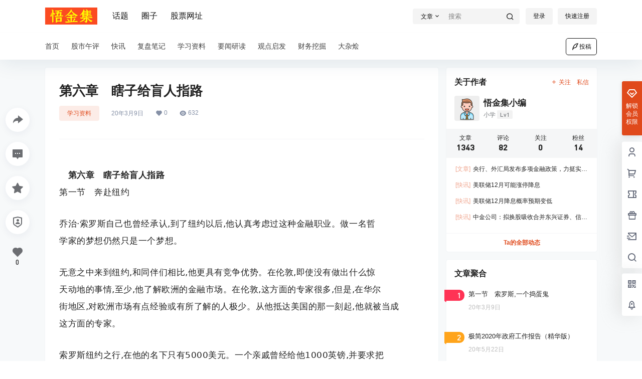

--- FILE ---
content_type: text/html; charset=UTF-8
request_url: https://www.cf511.cn/6584.html
body_size: 41727
content:
<!doctype html>
<html lang="zh-Hans" class="avgrund-ready b2dark">
<head>
<meta charset="UTF-8">
<meta name="viewport" content="width=device-width, initial-scale=1.0, maximum-scale=1.0, user-scalable=no, viewport-fit=cover" />
<meta http-equiv="Cache-Control" content="no-transform" />
<meta http-equiv="Cache-Control" content="no-siteapp" />
<meta name="renderer" content="webkit"/>
<meta name="force-rendering" content="webkit"/>
<meta http-equiv="X-UA-Compatible" content="IE=Edge,chrome=1"/>
<link rel="profile" href="http://gmpg.org/xfn/11">
<meta name="theme-color" content="#ffffff">
<title>第六章　瞎子给盲人指路 &#8211; 悟金集</title>
<meta name='robots' content='max-image-preview:large' />
<link rel='dns-prefetch' href='//res.wx.qq.com' />
<link rel="alternate" type="application/rss+xml" title="悟金集 &raquo; 第六章　瞎子给盲人指路 评论 Feed" href="https://www.cf511.cn/6584.html/feed" />
<meta property="og:locale" content="zh_CN" />
<meta property="og:type" content="article" />
<meta property="og:site_name" content="悟金集" />
<meta property="og:title" content="第六章　瞎子给盲人指路 &#8211; 悟金集" />
<meta property="og:url" content="https://www.cf511.cn/6584.html" />
<meta name="keywords" content="《索罗斯传》" />
<meta name="description" content="　第六章　瞎子给盲人指路 第一节　奔赴纽约 乔治·索罗斯自己也曾经承认,到了纽约以后,他认真考虑过这种金融职业。做一名哲 学家的梦想仍然只是一个梦想。 无意之中来到纽约,和同伴们相比,他更具有竞争优势&hellip;" />
<meta property="og:image" content="https://www.cf511.cn/wp-content/uploads/thumb/2020/12/fill_w720_h480_g0_mark_1607323102-g16178小图3-1.jpg" />
<meta property="og:updated_time" content="2020-03-09T19:52:30+08:00" />
<meta property="article:author" content="https://www.cf511.cn/users/1" />
<style id='wp-img-auto-sizes-contain-inline-css' type='text/css'>
img:is([sizes=auto i],[sizes^="auto," i]){contain-intrinsic-size:3000px 1500px}
/*# sourceURL=wp-img-auto-sizes-contain-inline-css */
</style>
<!-- <link rel='stylesheet' id='parent-style-main-css' href='https://www.cf511.cn/wp-content/themes/b2/style.css?ver=5.9.42' type='text/css' media='all' /> -->
<!-- <link rel='stylesheet' id='parent-style-css' href='https://www.cf511.cn/wp-content/themes/b2/Assets/fontend/style.css?ver=5.9.42' type='text/css' media='all' /> -->
<link rel="stylesheet" type="text/css" href="//www.cf511.cn/wp-content/cache/wpfc-minified/l0dskhee/c173x.css" media="all"/>
<style id='parent-style-inline-css' type='text/css'>
[v-cloak]{
display: none!important
}.wrapper{
width:1100px;
max-width:100%;
margin:0 auto;
}
:root{
--b2lightcolor:rgba(224, 74, 28, 0.2);
--b2radius:4px;
--b2color:#e04a1c;
--b2light:rgba(224, 74, 28, 0.03);
}
.header .login-button button{
background-color:rgba(224, 74, 28, 0.03);
}
.header .login-button button.empty{
background:none
}
.news-item-date{
border:1px solid #e04a1c;
}
.author .news-item-date{
border:0;
}
.news-item-date p span:last-child{
background:#e04a1c;
}
.widget-newsflashes-box ul::before{
border-left: 1px dashed rgba(224, 74, 28, 0.2);
}
.widget-new-content::before{
background:#e04a1c;
}
.modal-content{
background-image: url(https://www.cf511.cn/wp-content/themes/b2/Assets/fontend/images/model-bg.png);
}
.d-weight button.picked.text,.d-replay button.picked i,.comment-type button.picked i{
color:#e04a1c;
}
.d-replay button.text:hover i{
color:#e04a1c;
}
.slider-info-box {
border-radius:4px;
}
.button,button{
background:#e04a1c;
border:1px solid #e04a1c;
border-radius:4px;
}
.b2-menu-4 ul ul li a img{
border-radius:4px;
}
input,textarea{
border-radius:4px;
}
.post-carts-list-row .flickity-button{
border-radius:4px;
}
button.b2-loading:after{
border-radius:4px;
}
.bar-middle .bar-normal,.bar-footer,.bar-top,.gdd-quick-link-buy-vip{
border-top-left-radius:4px;
border-bottom-left-radius: 4px
}
.entry-content a.button.empty,.entry-content a.button.text{
color:#e04a1c;
}
.coll-3-top img{
border-top-left-radius:4px;
border-top-right-radius:4px;
}
.coll-3-bottom li:first-child img{
border-bottom-left-radius:4px;
}
.coll-3-bottom li:last-child img{
border-bottom-right-radius:4px;
}
.slider-info::after{
border-radius:4px;
}
.circle-info{
border-radius:4px 4px 0 0;
}
.b2-bg{
background-color:#e04a1c;
}
.gdd-quick-link-buy-vip__hover-block,.gdd-quick-link-buy-vip__popover--btn,.gdd-quick-link-buy-vip,.gdd-quick-link-buy-vip__popover{
background-color:#e04a1c;
}
.b2-page-bg::before{
background: linear-gradient(to bottom,rgba(0,0,0,0) 40%,#f7f9fa 100%);
}
.site{
background-color:#f7f9fa;
}
.site{
background-repeat: no-repeat;
background-attachment: fixed;
background-position: center top;
}
.header-banner{
}
.b2-radius{
border-radius:4px;
}
.ads-box img{
border-radius:4px;
}
.post-style-4-top,.post-style-2-top-header,.tax-header .wrapper.box{
border-radius:4px 4px 0 0;
}
.entry-content blockquote,.content-excerpt{
border-radius:4px;
}
.user-sidebar-info.active{
border-radius:4px;
}
.dmsg-header a{
color:#e04a1c;
}
.user-edit-button{
color:#e04a1c
}
.b2-color{
color:#e04a1c!important
}
.b2-light,.newsflashes-nav-in ul li.current-menu-item a{
background-color:rgba(224, 74, 28, 0.18)
}
.b2-light-dark{
background-color:rgba(224, 74, 28, 0.52)
}
.b2-light-bg{
background-color:rgba(224, 74, 28, 0.12)
}
.b2-menu-1 .sub-menu-0 li a{
background-color:rgba(224, 74, 28, 0.08)
}
.b2-menu-1 .sub-menu-0 li:hover a{
background-color:rgba(224, 74, 28, 0.6);
color:#fff;
}
.topic-footer-left button.picked,.single .post-list-cat a,.saf-z button.picked,.news-vote-up .isset, .news-vote-down .isset,.w-d-list.gujia button,.w-d-download span button{
background-color:rgba(224, 74, 28, 0.1);
color:#e04a1c!important
}
.po-topic-tools-right .button-sm{
color:#e04a1c
}
.author-links .picked a, .collections-menu .current{
background-color:#e04a1c;
color:#fff
}
.b2-widget-hot-circle .b2-widget-title button.picked:before{
border-color: transparent transparent #e04a1c!important
}
.login-form-item input{
border-radius:4px;
}
.topic-child-list ul{
border-radius:4px;
}
.b2-loading path {
fill: #e04a1c
}
.header-search-tpye a.picked{
border-color:#e04a1c
}
button.empty,.button.empty,li.current-menu-item > a,.top-menu-hide:hover .more,.header .top-menu ul li.depth-0:hover > a .b2-jt-block-down,button.text{
color:#e04a1c
}
input,textarea{
caret-color:#e04a1c; 
}
.login-form-item input:focus{
border-color:#e04a1c
}
.login-form-item input:focus + span{
color:#e04a1c
}
.mobile-footer-center i{
background:#e04a1c
}
.login-box-content a{
color:#e04a1c
}
.verify-number.picked span{
background:#e04a1c
}
.verify-header::after{
color:#e04a1c
}
.top-user-box-drop li a i{
color:#e04a1c
}
#bigTriangleColor path{
fill: #f7f9fa;
stroke: #f7f9fa;
}
.post-list-cats a:hover{
color:#e04a1c;
}
trix-toolbar .trix-button.trix-active{
color:#e04a1c;
}
.picked.post-load-button:after{
border-color:#e04a1c transparent transparent transparent;
}
.task-day-list li i{
color:#e04a1c
}
.task-day-list li .task-finish-icon i{
background:#e04a1c
}
.bar-item-desc{
background:#e04a1c;
}
.bar-user-info-row-title > a span:first-child::before{
background:#e04a1c;
}
.bar-item.active i{
color:#e04a1c
}
.bar-user-info .bar-mission-action{
color:#e04a1c
}
.gold-table.picked:after{
border-color:#e04a1c
}
.gold-table.picked{
color:#e04a1c
}
.user-sidebar-info p i{
color:#e04a1c
}
.user-sidebar-info.active p{
color:#e04a1c
}
.picked.post-load-button span{
color:#e04a1c;
background-color:rgba(224, 74, 28, 0.18)!important
}
.post-carts-list-row .next svg,.post-carts-list-row .previous svg{
color:#e04a1c;
}
.picked.post-load-button:before{
background-color:#e04a1c
}
.aside-carts-price-left span{
color:#e04a1c
}
.top-user-avatar img,.header-user .top-user-box,.social-top .top-user-avatar img{
border-radius:4px;
}
.link-in:hover{
color:#e04a1c
}
@media screen and (max-width:768px){
.aside-bar .bar-item:hover i{
color:#e04a1c
}
.post-video-list li.picked .post-video-list-link{
color:#e04a1c;
border-color:#e04a1c
}
.post-style-2-top-header{
border-bottom:8px solid #f7f9fa;
}
.po-form-box {
border-radius:4px;
}
.circle-desc{
border-radius:0 0 4px 4px;  
}
}
.circle-admin-info>div:hover{
border-color:#e04a1c;
}
.circle-admin-info>div:hover span,.circle-admin-info>div:hover i{
color:#e04a1c;
opacity: 1;
}
.bar-top{
background:#e04a1c
}
.bar-item.bar-qrcode:hover i{
color:#e04a1c
}
.b2-color-bg{
background-color:#e04a1c
}
.b2-color{
color:#e04a1c
}
.b2-hover a{
color:#e04a1c
}
.b2-hover a:hover{
text-decoration: underline;
}
.filter-items a.current,.single-newsflashes .single-tags span,.single-infomation .single-tags span{
color:#e04a1c;
background-color:rgba(224, 74, 28, 0.18)
}
.circle-vote{
background:rgba(224, 74, 28, 0.04)
}
.user-sidebar-info.active{
background:rgba(224, 74, 28, 0.04)
}
.user-w-qd-list-title{
background-color:#e04a1c
}
#video-list ul li > div:hover{
background-color:rgba(224, 74, 28, 0.04)
}
.post-5 .post-info h2::before{
background-color:#e04a1c
}
.tox .tox-tbtn--enabled svg{
fill:#e04a1c!important
}
.entry-content a,.entry-content .content-show-roles > p a,.entry-content > ul li a,.content-show-roles > li a,.entry-content > ol li a{
color:#e04a1c;
}
.entry-content .file-down-box a:hover{
color:#e04a1c;
border:1px solid #e04a1c;
}
.entry-content h2::before{
color:#e04a1c;
}
.header-banner-left .menu li.current-menu-item a:after{
background:#e04a1c;
}
.user-w-announcement li a::before{
background-color:#e04a1c;
}
.topic-footer-right button{
color:#e04a1c
}
.content-user-money span{
color:#e04a1c;
background:rgba(224, 74, 28, 0.08)
}
.vote-type button.picked{
color:#e04a1c;
}
.post-video-table ul li.picked{
border-bottom:2px solid #e04a1c;
}
.create-form-item button.picked{
border-color:#e04a1c;
}
.b2-widget-hot-circle .b2-widget-title button.picked{
color:#e04a1c;
}
.topic-type-menu button.picked{
color:#fff;
background:#e04a1c;
}
.circle-topic-role{
border:1px solid rgba(224, 74, 28, 0.4)
}
.circle-topic-role:before{
border-color: transparent transparent #e04a1c;
}
.topic-content-text p a{
color:#e04a1c;
}
.shop-normal-item{width:33.333333333333%!important}
.home_row_0.module-search{
margin-top:-16px;
}
.home_row_0.home_row_bg_img{
margin-top:-16px;
}
.shop-cats .shop-cats-item{
margin-right:16px;
}
.mg-r{
margin-right:16px;
}
.mg-b{
margin-bottom:16px;
}
.mg-t{
margin-top:16px;
}
.mg-l{
margin-left:16px;
}
.b2-mg{
margin:16px;
}
.b2-pd{
padding:16px;
}
.b2_gap,.shop-normal-list,.shop-category,.user-search-list,.home-collection .collection-out{
margin-right:-16px;
margin-bottom:-16px;
padding:0
}
.post-3-li-dubble .b2_gap{
margin-right:-16px;
margin-bottom:-16px;
}
.b2_gap>li .item-in,.shop-list-item,.shop-normal-item-in,.user-search-list li > div,.home-collection .home-collection-content,.post-3.post-3-li-dubble .b2_gap>li .item-in{
margin-bottom:16px;
margin-right:16px;
overflow: hidden;
}
.b2-pd-r{
padding-right:16px;
}
.widget-area section + section{
margin-top:16px;
}
.b2-pd,.b2-padding{
padding:16px;
}
.single-post-normal .single-article{
margin-right:16px;
}
.site-footer .widget{
padding:0 16px;
}
.author-page-right{
margin-right:16px;
}
.single-article{
margin-bottom:16px;
}
.home-collection .flickity-prev-next-button.next{
right:-16px;
}
.post-style-5-top{
margin-top:-16px
}
.home-collection-title{
padding:12px 16px
}
.home_row_bg,.home_row_bg_img{
padding:32px 0
}
.shop-coupon-box{
margin-right:-16px
}
.shop-box-row .shop-coupon-item .stamp{
margin-right:16px;
margin-bottom:16px;
}
.mg-t-{
margin-top:-16px;
}
.collection-box{
margin:-8px
}
.collection-item{
padding:8px;
width:50%
}
.site-footer-widget-in{
margin:0 -16px;
}
.module-sliders.home_row_bg{
margin-top:-16px;
}
.home_row_0.homw-row-full.module-sliders{
margin-top:-16px;
}
.widget-area.widget-area-left{
padding-right:16px;
}
.widget-area{
width:300px;
min-width:300px;
margin-left:16px;
max-width:100%;
}
.widget-area-left.widget-area{
width:220px;
max-width:220px;
min-width:220px;
}
.post-type-archive-circle #secondary.widget-area,.tax-circle_tags #secondary.widget-area,.page-template-page-circle #secondary.widget-area{
width:280px;
max-width:280px;
min-width:280px;
}
.single .content-area,.page .content-area,.links-register .content-area{
max-width: calc(100% - 300px);
margin: 0 auto;
flex:1
}
.page-template-pageTemplatespage-index-php .content-area{
max-width:100%
}
.tax-collection .content-area,
.tax-newsflashes_tags .content-area,
.post-type-archive-newsflashes .content-area,.page-template-page-newsflashes .content-area
.all-circles.content-area,
.announcement-page.content-area,
.single-announcement .content-area,
.post-style-2.single .content-area,
.create-circle.content-area,
.mission-page.wrapper,
,#carts .vip-page{
max-width:840px;
width:100%;
}
.footer{
color:#121212;
}
.footer-links{
color:#121212;
}
.footer-bottom{
color:#121212;
}
/*# sourceURL=parent-style-inline-css */
</style>
<style id='wp-block-library-inline-css' type='text/css'>
:root{--wp-block-synced-color:#7a00df;--wp-block-synced-color--rgb:122,0,223;--wp-bound-block-color:var(--wp-block-synced-color);--wp-editor-canvas-background:#ddd;--wp-admin-theme-color:#007cba;--wp-admin-theme-color--rgb:0,124,186;--wp-admin-theme-color-darker-10:#006ba1;--wp-admin-theme-color-darker-10--rgb:0,107,160.5;--wp-admin-theme-color-darker-20:#005a87;--wp-admin-theme-color-darker-20--rgb:0,90,135;--wp-admin-border-width-focus:2px}@media (min-resolution:192dpi){:root{--wp-admin-border-width-focus:1.5px}}.wp-element-button{cursor:pointer}:root .has-very-light-gray-background-color{background-color:#eee}:root .has-very-dark-gray-background-color{background-color:#313131}:root .has-very-light-gray-color{color:#eee}:root .has-very-dark-gray-color{color:#313131}:root .has-vivid-green-cyan-to-vivid-cyan-blue-gradient-background{background:linear-gradient(135deg,#00d084,#0693e3)}:root .has-purple-crush-gradient-background{background:linear-gradient(135deg,#34e2e4,#4721fb 50%,#ab1dfe)}:root .has-hazy-dawn-gradient-background{background:linear-gradient(135deg,#faaca8,#dad0ec)}:root .has-subdued-olive-gradient-background{background:linear-gradient(135deg,#fafae1,#67a671)}:root .has-atomic-cream-gradient-background{background:linear-gradient(135deg,#fdd79a,#004a59)}:root .has-nightshade-gradient-background{background:linear-gradient(135deg,#330968,#31cdcf)}:root .has-midnight-gradient-background{background:linear-gradient(135deg,#020381,#2874fc)}:root{--wp--preset--font-size--normal:16px;--wp--preset--font-size--huge:42px}.has-regular-font-size{font-size:1em}.has-larger-font-size{font-size:2.625em}.has-normal-font-size{font-size:var(--wp--preset--font-size--normal)}.has-huge-font-size{font-size:var(--wp--preset--font-size--huge)}.has-text-align-center{text-align:center}.has-text-align-left{text-align:left}.has-text-align-right{text-align:right}.has-fit-text{white-space:nowrap!important}#end-resizable-editor-section{display:none}.aligncenter{clear:both}.items-justified-left{justify-content:flex-start}.items-justified-center{justify-content:center}.items-justified-right{justify-content:flex-end}.items-justified-space-between{justify-content:space-between}.screen-reader-text{border:0;clip-path:inset(50%);height:1px;margin:-1px;overflow:hidden;padding:0;position:absolute;width:1px;word-wrap:normal!important}.screen-reader-text:focus{background-color:#ddd;clip-path:none;color:#444;display:block;font-size:1em;height:auto;left:5px;line-height:normal;padding:15px 23px 14px;text-decoration:none;top:5px;width:auto;z-index:100000}html :where(.has-border-color){border-style:solid}html :where([style*=border-top-color]){border-top-style:solid}html :where([style*=border-right-color]){border-right-style:solid}html :where([style*=border-bottom-color]){border-bottom-style:solid}html :where([style*=border-left-color]){border-left-style:solid}html :where([style*=border-width]){border-style:solid}html :where([style*=border-top-width]){border-top-style:solid}html :where([style*=border-right-width]){border-right-style:solid}html :where([style*=border-bottom-width]){border-bottom-style:solid}html :where([style*=border-left-width]){border-left-style:solid}html :where(img[class*=wp-image-]){height:auto;max-width:100%}:where(figure){margin:0 0 1em}html :where(.is-position-sticky){--wp-admin--admin-bar--position-offset:var(--wp-admin--admin-bar--height,0px)}@media screen and (max-width:600px){html :where(.is-position-sticky){--wp-admin--admin-bar--position-offset:0px}}
/*# sourceURL=wp-block-library-inline-css */
</style><style id='global-styles-inline-css' type='text/css'>
:root{--wp--preset--aspect-ratio--square: 1;--wp--preset--aspect-ratio--4-3: 4/3;--wp--preset--aspect-ratio--3-4: 3/4;--wp--preset--aspect-ratio--3-2: 3/2;--wp--preset--aspect-ratio--2-3: 2/3;--wp--preset--aspect-ratio--16-9: 16/9;--wp--preset--aspect-ratio--9-16: 9/16;--wp--preset--color--black: #000000;--wp--preset--color--cyan-bluish-gray: #abb8c3;--wp--preset--color--white: #ffffff;--wp--preset--color--pale-pink: #f78da7;--wp--preset--color--vivid-red: #cf2e2e;--wp--preset--color--luminous-vivid-orange: #ff6900;--wp--preset--color--luminous-vivid-amber: #fcb900;--wp--preset--color--light-green-cyan: #7bdcb5;--wp--preset--color--vivid-green-cyan: #00d084;--wp--preset--color--pale-cyan-blue: #8ed1fc;--wp--preset--color--vivid-cyan-blue: #0693e3;--wp--preset--color--vivid-purple: #9b51e0;--wp--preset--gradient--vivid-cyan-blue-to-vivid-purple: linear-gradient(135deg,rgb(6,147,227) 0%,rgb(155,81,224) 100%);--wp--preset--gradient--light-green-cyan-to-vivid-green-cyan: linear-gradient(135deg,rgb(122,220,180) 0%,rgb(0,208,130) 100%);--wp--preset--gradient--luminous-vivid-amber-to-luminous-vivid-orange: linear-gradient(135deg,rgb(252,185,0) 0%,rgb(255,105,0) 100%);--wp--preset--gradient--luminous-vivid-orange-to-vivid-red: linear-gradient(135deg,rgb(255,105,0) 0%,rgb(207,46,46) 100%);--wp--preset--gradient--very-light-gray-to-cyan-bluish-gray: linear-gradient(135deg,rgb(238,238,238) 0%,rgb(169,184,195) 100%);--wp--preset--gradient--cool-to-warm-spectrum: linear-gradient(135deg,rgb(74,234,220) 0%,rgb(151,120,209) 20%,rgb(207,42,186) 40%,rgb(238,44,130) 60%,rgb(251,105,98) 80%,rgb(254,248,76) 100%);--wp--preset--gradient--blush-light-purple: linear-gradient(135deg,rgb(255,206,236) 0%,rgb(152,150,240) 100%);--wp--preset--gradient--blush-bordeaux: linear-gradient(135deg,rgb(254,205,165) 0%,rgb(254,45,45) 50%,rgb(107,0,62) 100%);--wp--preset--gradient--luminous-dusk: linear-gradient(135deg,rgb(255,203,112) 0%,rgb(199,81,192) 50%,rgb(65,88,208) 100%);--wp--preset--gradient--pale-ocean: linear-gradient(135deg,rgb(255,245,203) 0%,rgb(182,227,212) 50%,rgb(51,167,181) 100%);--wp--preset--gradient--electric-grass: linear-gradient(135deg,rgb(202,248,128) 0%,rgb(113,206,126) 100%);--wp--preset--gradient--midnight: linear-gradient(135deg,rgb(2,3,129) 0%,rgb(40,116,252) 100%);--wp--preset--font-size--small: 13px;--wp--preset--font-size--medium: 20px;--wp--preset--font-size--large: 36px;--wp--preset--font-size--x-large: 42px;--wp--preset--spacing--20: 0.44rem;--wp--preset--spacing--30: 0.67rem;--wp--preset--spacing--40: 1rem;--wp--preset--spacing--50: 1.5rem;--wp--preset--spacing--60: 2.25rem;--wp--preset--spacing--70: 3.38rem;--wp--preset--spacing--80: 5.06rem;--wp--preset--shadow--natural: 6px 6px 9px rgba(0, 0, 0, 0.2);--wp--preset--shadow--deep: 12px 12px 50px rgba(0, 0, 0, 0.4);--wp--preset--shadow--sharp: 6px 6px 0px rgba(0, 0, 0, 0.2);--wp--preset--shadow--outlined: 6px 6px 0px -3px rgb(255, 255, 255), 6px 6px rgb(0, 0, 0);--wp--preset--shadow--crisp: 6px 6px 0px rgb(0, 0, 0);}:where(.is-layout-flex){gap: 0.5em;}:where(.is-layout-grid){gap: 0.5em;}body .is-layout-flex{display: flex;}.is-layout-flex{flex-wrap: wrap;align-items: center;}.is-layout-flex > :is(*, div){margin: 0;}body .is-layout-grid{display: grid;}.is-layout-grid > :is(*, div){margin: 0;}:where(.wp-block-columns.is-layout-flex){gap: 2em;}:where(.wp-block-columns.is-layout-grid){gap: 2em;}:where(.wp-block-post-template.is-layout-flex){gap: 1.25em;}:where(.wp-block-post-template.is-layout-grid){gap: 1.25em;}.has-black-color{color: var(--wp--preset--color--black) !important;}.has-cyan-bluish-gray-color{color: var(--wp--preset--color--cyan-bluish-gray) !important;}.has-white-color{color: var(--wp--preset--color--white) !important;}.has-pale-pink-color{color: var(--wp--preset--color--pale-pink) !important;}.has-vivid-red-color{color: var(--wp--preset--color--vivid-red) !important;}.has-luminous-vivid-orange-color{color: var(--wp--preset--color--luminous-vivid-orange) !important;}.has-luminous-vivid-amber-color{color: var(--wp--preset--color--luminous-vivid-amber) !important;}.has-light-green-cyan-color{color: var(--wp--preset--color--light-green-cyan) !important;}.has-vivid-green-cyan-color{color: var(--wp--preset--color--vivid-green-cyan) !important;}.has-pale-cyan-blue-color{color: var(--wp--preset--color--pale-cyan-blue) !important;}.has-vivid-cyan-blue-color{color: var(--wp--preset--color--vivid-cyan-blue) !important;}.has-vivid-purple-color{color: var(--wp--preset--color--vivid-purple) !important;}.has-black-background-color{background-color: var(--wp--preset--color--black) !important;}.has-cyan-bluish-gray-background-color{background-color: var(--wp--preset--color--cyan-bluish-gray) !important;}.has-white-background-color{background-color: var(--wp--preset--color--white) !important;}.has-pale-pink-background-color{background-color: var(--wp--preset--color--pale-pink) !important;}.has-vivid-red-background-color{background-color: var(--wp--preset--color--vivid-red) !important;}.has-luminous-vivid-orange-background-color{background-color: var(--wp--preset--color--luminous-vivid-orange) !important;}.has-luminous-vivid-amber-background-color{background-color: var(--wp--preset--color--luminous-vivid-amber) !important;}.has-light-green-cyan-background-color{background-color: var(--wp--preset--color--light-green-cyan) !important;}.has-vivid-green-cyan-background-color{background-color: var(--wp--preset--color--vivid-green-cyan) !important;}.has-pale-cyan-blue-background-color{background-color: var(--wp--preset--color--pale-cyan-blue) !important;}.has-vivid-cyan-blue-background-color{background-color: var(--wp--preset--color--vivid-cyan-blue) !important;}.has-vivid-purple-background-color{background-color: var(--wp--preset--color--vivid-purple) !important;}.has-black-border-color{border-color: var(--wp--preset--color--black) !important;}.has-cyan-bluish-gray-border-color{border-color: var(--wp--preset--color--cyan-bluish-gray) !important;}.has-white-border-color{border-color: var(--wp--preset--color--white) !important;}.has-pale-pink-border-color{border-color: var(--wp--preset--color--pale-pink) !important;}.has-vivid-red-border-color{border-color: var(--wp--preset--color--vivid-red) !important;}.has-luminous-vivid-orange-border-color{border-color: var(--wp--preset--color--luminous-vivid-orange) !important;}.has-luminous-vivid-amber-border-color{border-color: var(--wp--preset--color--luminous-vivid-amber) !important;}.has-light-green-cyan-border-color{border-color: var(--wp--preset--color--light-green-cyan) !important;}.has-vivid-green-cyan-border-color{border-color: var(--wp--preset--color--vivid-green-cyan) !important;}.has-pale-cyan-blue-border-color{border-color: var(--wp--preset--color--pale-cyan-blue) !important;}.has-vivid-cyan-blue-border-color{border-color: var(--wp--preset--color--vivid-cyan-blue) !important;}.has-vivid-purple-border-color{border-color: var(--wp--preset--color--vivid-purple) !important;}.has-vivid-cyan-blue-to-vivid-purple-gradient-background{background: var(--wp--preset--gradient--vivid-cyan-blue-to-vivid-purple) !important;}.has-light-green-cyan-to-vivid-green-cyan-gradient-background{background: var(--wp--preset--gradient--light-green-cyan-to-vivid-green-cyan) !important;}.has-luminous-vivid-amber-to-luminous-vivid-orange-gradient-background{background: var(--wp--preset--gradient--luminous-vivid-amber-to-luminous-vivid-orange) !important;}.has-luminous-vivid-orange-to-vivid-red-gradient-background{background: var(--wp--preset--gradient--luminous-vivid-orange-to-vivid-red) !important;}.has-very-light-gray-to-cyan-bluish-gray-gradient-background{background: var(--wp--preset--gradient--very-light-gray-to-cyan-bluish-gray) !important;}.has-cool-to-warm-spectrum-gradient-background{background: var(--wp--preset--gradient--cool-to-warm-spectrum) !important;}.has-blush-light-purple-gradient-background{background: var(--wp--preset--gradient--blush-light-purple) !important;}.has-blush-bordeaux-gradient-background{background: var(--wp--preset--gradient--blush-bordeaux) !important;}.has-luminous-dusk-gradient-background{background: var(--wp--preset--gradient--luminous-dusk) !important;}.has-pale-ocean-gradient-background{background: var(--wp--preset--gradient--pale-ocean) !important;}.has-electric-grass-gradient-background{background: var(--wp--preset--gradient--electric-grass) !important;}.has-midnight-gradient-background{background: var(--wp--preset--gradient--midnight) !important;}.has-small-font-size{font-size: var(--wp--preset--font-size--small) !important;}.has-medium-font-size{font-size: var(--wp--preset--font-size--medium) !important;}.has-large-font-size{font-size: var(--wp--preset--font-size--large) !important;}.has-x-large-font-size{font-size: var(--wp--preset--font-size--x-large) !important;}
/*# sourceURL=global-styles-inline-css */
</style>
<style id='classic-theme-styles-inline-css' type='text/css'>
/*! This file is auto-generated */
.wp-block-button__link{color:#fff;background-color:#32373c;border-radius:9999px;box-shadow:none;text-decoration:none;padding:calc(.667em + 2px) calc(1.333em + 2px);font-size:1.125em}.wp-block-file__button{background:#32373c;color:#fff;text-decoration:none}
/*# sourceURL=/wp-includes/css/classic-themes.min.css */
</style>
<!-- <link rel='stylesheet' id='b2-sliders-css' href='https://www.cf511.cn/wp-content/themes/b2/Assets/fontend/library/flickity.css?ver=5.9.42' type='text/css' media='all' /> -->
<!-- <link rel='stylesheet' id='b2-fonts-css' href='https://www.cf511.cn/wp-content/themes/b2/Assets/fonts/iconfont.css?ver=5.9.42' type='text/css' media='all' /> -->
<!-- <link rel='stylesheet' id='b2_block_css-css' href='https://www.cf511.cn/wp-content/themes/b2/Assets/admin/gd_block.css?ver=5.9.42' type='text/css' media='all' /> -->
<!-- <link rel='stylesheet' id='b2-mobile-css' href='https://www.cf511.cn/wp-content/themes/b2/Assets/fontend/mobile.css?ver=5.9.42' type='text/css' media='all' /> -->
<!-- <link rel='stylesheet' id='child-style-css' href='https://www.cf511.cn/wp-content/themes/b2child/style.css?ver=5.9.42' type='text/css' media='all' /> -->
<link rel="stylesheet" type="text/css" href="//www.cf511.cn/wp-content/cache/wpfc-minified/1peazrtc/c1cqc.css" media="all"/>
<link rel="https://api.w.org/" href="https://www.cf511.cn/wp-json/" /><link rel="alternate" title="JSON" type="application/json" href="https://www.cf511.cn/wp-json/wp/v2/posts/6584" /><link rel="EditURI" type="application/rsd+xml" title="RSD" href="https://www.cf511.cn/xmlrpc.php?rsd" />
<meta name="generator" content="WordPress 6.9" />
<link rel="canonical" href="https://www.cf511.cn/6584.html" />
<script>
function b2loadScript(url, id,callback){
var script = document.createElement ("script");
script.type = "text/javascript";
script.id = id;
if (script.readyState){
script.onreadystatechange = function(){
if (script.readyState == "loaded" || script.readyState == "complete"){
script.onreadystatechange = null;
callback();
}
};
} else {
script.onload = function(){
callback();
}
}
script.src = url;
document.getElementsByTagName("head")[0].appendChild(script);
}
function b2loadStyle(url, id,callback){
var script = document.createElement ("link");
script.type = "text/css";
script.rel = "stylesheet";
script.id = id;
if (script.readyState){
script.onreadystatechange = function(){
if (script.readyState == "loaded" || script.readyState == "complete"){
script.onreadystatechange = null;
callback();
}
};
} else {
script.onload = function(){
callback();
}
}
script.href = url;
document.getElementsByTagName("head")[0].appendChild(script);
}
function b2getCookie(name){
var nameEQ = name + "=";
var ca = document.cookie.split(';');
for(var i=0;i < ca.length;i++) {
var c = ca[i];
while (c.charAt(0)==' ') c = c.substring(1,c.length);
if (c.indexOf(nameEQ) == 0) return c.substring(nameEQ.length,c.length);
}
return null;
}
function b2setCookie(name,value,days){
days = days ? days : 100;
var expires = "";
if (days) {
var date = new Date();
date.setTime(date.getTime() + (days*24*60*60*1000));
expires = "; expires=" + date.toUTCString();
}
document.cookie = name + "=" + (value || "")  + expires + "; path=/";
}
function b2delCookie(name){
document.cookie = name +'=; Path=/; Expires=Thu, 01 Jan 1970 00:00:01 GMT;';
}
</script>
<link rel="icon" href="https://www.cf511.cn/wp-content/uploads/2021/10/2021101505362119-1.png" sizes="32x32" />
<link rel="icon" href="https://www.cf511.cn/wp-content/uploads/2021/10/2021101505362119-1.png" sizes="192x192" />
<link rel="apple-touch-icon" href="https://www.cf511.cn/wp-content/uploads/2021/10/2021101505362119-1.png" />
<meta name="msapplication-TileImage" content="https://www.cf511.cn/wp-content/uploads/2021/10/2021101505362119-1.png" />
</head>
<body class="wp-singular post-template-default single single-post postid-6584 single-format-standard wp-theme-b2 wp-child-theme-b2child social-top ">
<div id="page" class="site">
<style>
.header-banner{
background-color:#ffffff
}
.header-banner .ym-menu a,.header-banner,.social-top .site-title,.top-search-button button,.top-search input,.login-button .b2-account-circle-line
{
color:#121212;
fill: #121212;
}
.social-top .login-button .b2-user{
color:#121212;
fill: #121212;
}
.top-search-select{
border-right-color:rgba(#121212,.5);
}
.top-search input::placeholder {
color: #121212;
}
.header{
background-color:#ffffff;
color:#121212
}
.header .button,.header .login-button button{
border-color:#121212;
color:#121212;
}
.header .header-logo{
color:#121212
}
@media screen and (max-width: 768px){
.logo-center .header-banner-left,.logo-left .header-banner-left,.menu-center .header-banner-left,.logo-top .header-banner-left{
background:none
}
.header-banner-left{
background:#ffffff;
}
.header .mobile-box{
color: initial;
}
.logo-center .login-button .b2-account-circle-line,
.logo-left .login-button .b2-account-circle-line,
.menu-center .login-button .b2-account-circle-line,
.logo-top .login-button .b2-account-circle-line{
color:#121212
}
.logo-center .menu-icon .line-1,.logo-center .menu-icon .line-2,.logo-center .menu-icon .line-3,
.social-top .menu-icon .line-1,.social-top .menu-icon .line-2,.social-top .menu-icon .line-3,
.logo-left .menu-icon .line-1,.logo-left .menu-icon .line-2,.logo-left .menu-icon .line-3,
.menu-center .menu-icon .line-1,.menu-center .menu-icon .line-2,.menu-center .menu-icon .line-3,
.logo-top .menu-icon .line-1,.logo-top .menu-icon .line-2,.logo-top .menu-icon .line-3
{
background:#121212
}
.social-top .header-banner .ym-menu a{
color:#121212
}
}
</style>
<div class="site-header mg-b social-top "><div class="site-header-in"><div class="header-banner top-style">
<div class="header-banner-content wrapper">
<div class="header-banner-left">
<div class="header-logo"><div class="logo"><a rel="home" href="https://www.cf511.cn"><img itemprop="logo" src="https://www.cf511.cn/wp-content/uploads/2021/03/1615027688-logo-1.png"></a></div></div>
<div id="ym-menu" class="ym-menu"><ul id="menu-%e9%a1%b5%e7%9c%89%e8%8f%9c%e5%8d%95" class="menu"><li id="menu-item-8586" class="menu-item menu-item-type-custom menu-item-object-custom menu-item-8586"><a href="https://www.cf511.cn/tags">话题</a></li>
<li id="menu-item-8587" class="menu-item menu-item-type-custom menu-item-object-custom menu-item-8587"><a href="https://www.cf511.cn/circle">圈子</a></li>
<li id="menu-item-8654" class="menu-item menu-item-type-custom menu-item-object-custom menu-item-8654"><a href="https://www.cf511.cn/links">股票网址</a></li>
</ul></div>
</div>
<div class="header-banner-right">
<div class="top-search mobile-hidden" ref="topsearch" data-search='{"post":"\u6587\u7ae0","user":"\u7528\u6237","shop":"\u5546\u94fa","document":"\u6587\u6863","newsflashes":"\u5feb\u8baf","circle":"\u5708\u5b50","links":"\u7f51\u5740\u5bfc\u822a","infomation":"\u4f9b\u6c42\u4fe1\u606f"}'>
<form method="get" action="https://www.cf511.cn" class="mobile-search-input b2-radius">
<div class="top-search-button">
<a class="top-search-select" @click.stop.prevent="show = !show" href="javascript:void(0)"><span v-show="data != ''" v-text="data[type]">文章</span><i class="b2font b2-arrow-down-s-line "></i></a>
<div class="header-search-select b2-radius" v-cloak v-show="show" data-search='{"post":"\u6587\u7ae0","user":"\u7528\u6237","shop":"\u5546\u94fa","document":"\u6587\u6863","newsflashes":"\u5feb\u8baf","circle":"\u5708\u5b50","links":"\u7f51\u5740\u5bfc\u822a","infomation":"\u4f9b\u6c42\u4fe1\u606f"}'><a href="javascript:void(0)" :class="type == 'post' ? 'select b2-radius' : 'b2-radius'" @click="type = 'post'">文章</a><a href="javascript:void(0)" :class="type == 'user' ? 'select b2-radius' : 'b2-radius'" @click="type = 'user'">用户</a><a href="javascript:void(0)" :class="type == 'shop' ? 'select b2-radius' : 'b2-radius'" @click="type = 'shop'">商铺</a><a href="javascript:void(0)" :class="type == 'document' ? 'select b2-radius' : 'b2-radius'" @click="type = 'document'">文档</a><a href="javascript:void(0)" :class="type == 'newsflashes' ? 'select b2-radius' : 'b2-radius'" @click="type = 'newsflashes'">快讯</a><a href="javascript:void(0)" :class="type == 'circle' ? 'select b2-radius' : 'b2-radius'" @click="type = 'circle'">圈子</a><a href="javascript:void(0)" :class="type == 'links' ? 'select b2-radius' : 'b2-radius'" @click="type = 'links'">网址导航</a><a href="javascript:void(0)" :class="type == 'infomation' ? 'select b2-radius' : 'b2-radius'" @click="type = 'infomation'">供求信息</a></div>
</div>
<input class="search-input b2-radius" type="text" name="s" autocomplete="off" placeholder="搜索">
<input type="hidden" name="type" :value="type">
<button class="search-button-action"><i class="b2font b2-search-line "></i></button>
</form>
</div>
<div class="header-user">
<div class="change-theme" v-cloak>
<div class="mobile-show">
<button @click="b2SearchBox.show = true"><i class="b2font b2-search-line "></i></button>
</div>
<div class="mobile-hidden user-tips" v-show="login" v-cloak data-title="发起">
<button @click="showBox"><i class="b2font b2-add-circle-line "></i></button>
</div>
<div v-show="login" v-cloak>
<a href="https://www.cf511.cn/message" data-title="消息" class="user-tips"><i class="b2font b2-notification-3-line "></i><b class="bar-mark" v-if="count > 0" v-cloak></b></a>
</div>
</div>
<div class="top-user-info"><div class="user-tools" v-if="b2token">
<div class="top-user-box" v-if="b2token" v-cloak>
<div class="top-user-avatar avatar-parent" @click.stop="showDropMenu">
<img :src="userData.avatar" class="avatar b2-radius"/>
<span v-if="userData.user_title"><i class="b2font b2-vrenzhengguanli "></i></span>
</div>
<div :class="['top-user-box-drop jt b2-radius',{'show':showDrop}]" v-cloak>
<div class="top-user-info-box" v-if="role.user_data">
<div class="top-user-info-box-name">
<img :src="userData.avatar" class="avatar b2-radius"/>
<div class="top-user-name">
<h2>{{userData.name}}<span v-if="userData.user_title">已认证</span></h2>
<div>
<div v-html="role.user_data.lv.lv.icon"></div>
<div v-html="role.user_data.lv.vip.icon"></div>
</div>
</div>
<a :href="userData.link" class="link-block" target="_blank"></a>
<div class="login-out user-tips" data-title="退出登录"><a href="javascript:void(0)" @click="out"><i class="b2font b2-login-circle-line "></i></a></div>
</div>
<div class="top-user-info-box-count" v-if="role.user_data">
<p>
<span>文章</span>
<b v-text="role.user_data.post_count"></b>
</p>
<p>
<span>评论</span>
<b v-text="role.user_data.comment_count"></b>
</p>
<p>
<span>关注</span>
<b v-text="role.user_data.following"></b>
</p>
<p>
<span>粉丝</span>
<b v-text="role.user_data.followers"></b>
</p>
<a :href="userData.link" class="link-block" target="_blank"></a>
</div>
<div class="user-w-gold">
<div class="user-money user-tips" data-title="余额"><a href="https://www.cf511.cn/gold" target="_blank"><i>￥</i>{{role.user_data.money}}</a></div> 
<div class="user-credit user-tips" data-title="积分"><a href="https://www.cf511.cn/gold" target="_blank"><i class="b2font b2-coin-line "></i>{{role.user_data.credit}}</a></div>
</div>
<div class="user-w-rw b2-radius">
<div class="user-w-rw-bg" :style="'width:'+role.user_data.task+'%'"></div>
<a class="link-block" href="https://www.cf511.cn/task" target="_blank"><span>您已完成今天任务的<b v-text="role.user_data.task+'%'"></b></span></a>
</div>
</div>
<ul>
<li><a href="https://www.cf511.cn/directmessage"  ><i class="b2font b2-mail-send-line "></i><p>私信列表<span class="top-user-link-des">所有往来私信</span></p></a></li><li><a href="https://www.cf511.cn/gold"  ><i class="b2font b2-bit-coin-line "></i><p>财富管理<span class="top-user-link-des">余额、积分管理</span></p></a></li><li><a href="https://www.cf511.cn/distribution"  ><i class="b2font b2-share-line "></i><p>推广中心<span class="top-user-link-des">推广有奖励</span></p><i class="menu-new">NEW</i></a></li><li><a href="https://www.cf511.cn/task"  ><i class="b2font b2-task-line "></i><p>任务中心<span class="top-user-link-des">每日任务</span></p><i class="menu-new">NEW</i></a></li><li><a href="https://www.cf511.cn/vips"  ><i class="b2font b2-vip-crown-2-line "></i><p>成为会员<span class="top-user-link-des">购买付费会员</span></p></a></li><li><a href="https://www.cf511.cn/verify"  ><i class="b2font b2-shield-user-line "></i><p>认证服务<span class="top-user-link-des">申请认证</span></p><i class="menu-new">NEW</i></a></li><li><a :href="userData.link+'/orders'"  ><i class="b2font b2-file-list-2-line "></i><p>我的订单<span class="top-user-link-des">查看我的订单</span></p></a></li><li><a :href="userData.link+'/settings'"  ><i class="b2font b2-user-settings-line "></i><p>我的设置<span class="top-user-link-des">编辑个人资料</span></p></a></li><li><a href="https://www.cf511.cn/dark-room"  ><i class="b2font b2-skull-2-line "></i><p>小黑屋<span class="top-user-link-des">关进小黑屋的人</span></p><i class="menu-new">NEW</i></a></li><li><a href="https://www.cf511.cn/wp-admin/"  class="admin-panel" v-if="userData.is_admin"><i class="b2font b2-settings-3-line "></i><p>进入后台管理<span class="top-user-link-des"></span></p></a></li>
</ul>
</div>
</div>
</div><div class="login-button" v-if="!b2token" v-cloak><div class="header-login-button" v-cloak>
<button class="empty mobile-hidden" @click="login(1)">登录</button>
<button class="mobile-hidden" @click="login(2)">快速注册</button>
</div>
<div class="button text empty mobile-show" @click="login(1)"><i class="b2font b2-account-circle-line "></i></div></div></div></div>
<div class="mobile-show top-style-menu">
<div id="mobile-menu-button" class="menu-icon" onclick="mobileMenu.showAc()">
<div class="line-1"></div>
<div class="line-2"></div>
<div class="line-3"></div>
</div>
</div>
</div>
</div>
</div><div class="header social-top">
<div class="top-style-bottom">
<div class="top-style-blur"></div>
<div class="wrapper">
<div id="mobile-menu" class="mobile-box" ref="MobileMenu">
<div class="mobile-show"><div class="header-logo"><div class="logo"><a rel="home" href="https://www.cf511.cn"><img itemprop="logo" src="https://www.cf511.cn/wp-content/uploads/2021/03/1615027688-logo-1.png"></a></div></div></div>
<div id="top-menu" class="top-menu"><ul id="top-menu-ul" class="top-menu-ul"><li  class="depth-0"><a href="https://www.cf511.cn/"><span class="hob" style="background-color:#fc3c2d"></span><span>首页</span></a></li>
<li  class="depth-0"><a href="https://www.cf511.cn/category/wuping"><span class="hob" style="background-color:#607d8b"></span><span>股市午评</span></a></li>
<li  class="depth-0"><a href="/newsflashes"><span class="hob" style="background-color:#fc3c2d"></span><span>快讯</span></a></li>
<li  class="depth-0"><a href="https://www.cf511.cn/category/fupanbij"><span class="hob" style="background-color:#607d8b"></span><span>复盘笔记</span></a></li>
<li  class="depth-0"><a href="https://www.cf511.cn/category/cgrm"><span class="hob" style="background-color:#fc3c2d"></span><span>学习资料</span></a></li>
<li  class="depth-0"><a href="https://www.cf511.cn/category/gzzc"><span class="hob" style="background-color:#fc3c2d"></span><span>要闻研读</span></a></li>
<li  class="depth-0"><a href="https://www.cf511.cn/category/master"><span class="hob" style="background-color:#fc3c2d"></span><span>观点启发</span></a></li>
<li  class="depth-0"><a href="https://www.cf511.cn/category/financial-report"><span class="hob" style="background-color:#fc3c2d"></span><span>财务挖掘</span></a></li>
<li  class="depth-0"><a href="https://www.cf511.cn/category/bowen"><span class="hob" style="background-color:#fc3c2d"></span><span>大杂烩</span></a></li>
</ul></div><div class="top-submit">
<a class="empty button" href="javascript:void(0)" onclick="postPoBox.go('https://www.cf511.cn/write','write')"><i class="b2font b2-quill-pen-line "></i>投稿</a>
</div>
</div>
<div class="site-opt" onclick="mobileMenu.showAc()"></div>
</div>
</div>
</div></div></div>		<!-- <div class="topshory-box">
<div class="wrapper">
<img class="topshory-bunner" src="http://192.168.1.5:2256/wp-content/uploads/2022/06/v2-a4ff18cc184e45b953e949ffff1f3f8c.jpg" />
</div>
</div> -->
<div id="content" class="site-content">
<div class="b2-single-content wrapper">
<div id="primary-home" class="content-area">
<article class="single-article b2-radius box">
<header class="entry-header">
<h1>第六章　瞎子给盲人指路</h1>
<div id="post-meta">
<div class="post-meta-row">
<ul class="post-meta">
<li>
<div class="post-list-cat  b2-radius"><a target="__blank" class="post-list-cat-item b2-radius" href="https://www.cf511.cn/category/cgrm" style="color:#607d8b">
学习资料</a></div>                    </li>
<li class="single-date">
<span><time class="b2timeago" datetime="2020-03-09 19:52:30" itemprop="datePublished">20年3月9日</time></span>
</li>
<li class="single-like">
<span><i class="b2font b2-heart-fill "></i><b v-text="postData.up"></b></span>
</li>
<li class="single-eye">
<span><i class="b2font b2-eye-fill "></i><b v-text="postData.views"></b></span>
</li>
<li class="single-edit" v-cloak v-if="userData.is_admin">
<a href="" target="_blank">编辑</a>
</li>
</ul>
</div>
<div class="post-user-info">
<div class="post-meta-left">
<a class="link-block" href="https://www.cf511.cn/users/1"></a>
<div class="avatar-parent"><img class="avatar b2-radius" src="https://www.cf511.cn/wp-content/themes/b2/Assets/fontend/images/default-avatar.png" /></div>
<div class="post-user-name"><b>悟金集小编</b><span class="user-title"></span></div>
</div>
<div class="post-meta-right">
<div class="" v-if="self == false" v-cloak>
<button @click="followingAc" class="author-has-follow" v-if="following">取消关注</button>
<button @click="followingAc" v-else><i class="b2font b2-add-line "></i>关注</button>
<button class="empty" @click="dmsg()">私信</button>
</div>
</div>
</div>
</div>
</header>
<div class="entry-content">
<td class="neirong" valign="top" align="left">
<font><br>
　<b>第六章　瞎子给盲人指路<br></b>
<p>第一节　奔赴纽约</p>
<p>乔治·索罗斯自己也曾经承认,到了纽约以后,他认真考虑过这种金融职业。做一名哲<br>
学家的梦想仍然只是一个梦想。</p>
<p>无意之中来到纽约,和同伴们相比,他更具有竞争优势。在伦敦,即使没有做出什么惊<br>
天动地的事情,至少,他了解欧洲的金融市场。在伦敦,这方面的专家很多,但是,在华尔<br>
街地区,对欧洲市场有点经验或有所了解的人极少。从他抵达美国的那一刻起,他就被当成<br>
这方面的专家。</p>
<p>索罗斯纽约之行,在他的名下只有5000美元。一个亲戚曾经给他1000英镑,并要求把<br>
这些钱代表他进行投资。这5000美元就是从一次投资所获的利润中分配他的一份报酬。</p>
<p>同一年,也就是1956年,狄华达和伊丽莎白·索罗斯离开了匈牙利,搬迁到美国和两<br>
个儿子住在一起。狄华达到康尼岛上开了一家咖啡馆。对于这位了不起的二战逃犯的幸存者<br>
来讲,这种经历不可能是令人愉快的。这种小生意实在难以维持,狄华达便退休了。(60年<br>
代早期,狄华达得了癌症,身体十分虚弱,乔治·索罗斯不得不找一个免费做手术的外科医<br>
生为他治病。)</p>
<p>第二节　静江暗流</p>
<p>抵达美国不久,索罗斯通过在伦敦的一个同事找到了工作。他打电话给F·M梅叶公司<br>
的一个伙伴,为索罗斯说情,索罗斯便成了一名套利商。虽然在朋年代,套利己成为最火爆<br>
的金融赌博形式之一,但是,在30年之前,它却是非常萧条的。没有人愿意投入大额股<br>
份,以期从公司的接收股中赢利几百万美元。这种赌博性投资到80年代才风行。在生活很<br>
单调的50年代,像乔治·索罗斯这样的生意人,只能通过小心翼翼的研究,利用同一种股<br>
票在不同市场的微小差价,通过低价买进高价卖出来赢利。</p>
<p>那时,索罗斯成了一个分析家,给美国的金融组织提供有关欧洲证券市场的消息和建<br>
议。不出他所料,华尔街地区几乎元人对此感兴趣,更不用说对欧洲投资倾向有什么高明的<br>
见解了。50年代还远非全球通货贸易时代,远非美国投资者感到大洋彼岸有钱可赚的时<br>
代。那时,欧洲人只同欧洲人打交道,美洲人只同美洲人接触。这种地方观念使索罗斯有利<br>
可图。第二次世界大战对西欧经济造成巨大破坏,现在已开始慢慢恢复,这给索罗斯助了一<br>
臂之力。</p>
<p>索罗斯是他那个时代的先躯。“乔治在30年前做过的事情到近10年才流行起来。”斯<br>
但莱·德鲁肯米勒说,从80年代以来他一直是索罗斯的得力助手。</p>
<p>“在60年代初,人们对欧洲证券市场一无所知,”索罗斯面带微笑,回忆说：“所<br>
以,我得以把我所想得到的利润寄希望于我所紧随的欧洲公司。这真是瞎子给盲人带路。”</p>
<p>在那时,索罗斯会遇到并同一个有欧洲背景的人结婚,这毫不奇怪。在美国,他初来乍<br>
到,认识的美国姑娘也很少。在紧邻西安普顿的长岛的科古,他遇到了德裔安娜莉,他的未<br>
婚妻。1961年他们结合了。索罗斯仍然在F·M梅叶公司工作,和妻子住在一个小套间里。<br>
（索罗斯夫妇在1978年分居,三年以后离婚。他们生有三个子女。1983年,索罗斯再次结<br>
婚。新娘是苏栅·韦怕,比他小25岁。他们在南安普顿举行了一个非宗教婚礼。后来,在<br>
1985年,苏珊生下了他们</p>
<p></p></font>
</td>
<td class="neirong" valign="top" align="left">
<font>的第一个儿子格利高里——使乔治第四次做了父亲。1987年,第<br>
二个儿子亚历山大出生。）
<p>1959年,索罗斯进入维特公司,继续致力于欧洲证券。幸运的是,维特公司是美国少<br>
数几家从事海外贸易的公司之一。索罗斯仍然是华尔街地区的一小撮套利商人之一,在伦敦<br>
和纽约之间进套利活动。</p>
<p>1960<br>
年,索罗斯第一次对外国金融市场进行了成功的洗劫。索罗斯意识到：由于公司<br>
的股票和不动产业务上涨,德国阿利安兹保险公司从它的资产价值中贴现,抛售股票。他写<br>
信给其他人要他们向阿利安兹公司投资。摩根担保公司和德雷福斯公司都很欣赏他的观点,<br>
并且购买了大量的阿利安兹公司的股份。阿利安兹公司的董事们很不高兴,他们结维特公司<br>
索罗斯的上司写信,说索罗斯得出了错误结论。实事上,他没错。阿利安兹股票的价值翻了<br>
三倍。索罗斯名声大振。</p>
<p>即使在1961年1月,约翰·肯尼迪新政府就职以后,索罗斯仍期望能有好运降临。但<br>
事实证明,对于年轻的索罗斯来说,肯尼迪是一个严重的绊脚石。肯尼迪修改了利润平衡<br>
税,主要就是阻止美国投资者购买外国股票。对索罗斯来说,政策的转变如同地球爆炸。</p>
<p>但是,这还不足以把索罗斯打发回国。1961年12月18 R,他自然而然地成了美国公<br>
民。他仍然呆在美国。</p>
<p>那时,索罗斯已经33岁,他仍然在成为一个哲学家还是一个投资者之间摇摆不定。肯<br>
尼迪的政策给索罗斯提供了更多的时间,去做他似乎是最喜欢的事情——思考和写作关于人<br>
生的基本问题。</p>
<p>从1961年开始,索罗斯把傍晚和周未都用在了《意识的重负》书稿的写作上,他希望 </p>
<p>
通过对手稿的千锤百炼地修改,能找到一个出版商。这种经历比坐下来写第一稿更令人困<br>
惑。终于,在1963年,他把手稿寄给了卡尔·波普。赢得这位大师的赞同将是索罗斯值得<br>
夸耀的事情。能赢得著名的波普的赞同,似乎是向出版这本书迈出了一大步。<br>
虽然波普己回忆不起索罗斯何许人也,他仍然对手稿作出了热情的反应。然而,当这位<br>
伦敦经济学院的教授弄清楚索罗斯来自于共产党人统治的东欧国家时,波普曾一度表示失<br>
望。他还认为索罗斯是个美国人。这位哲学家感到十分激动,没有经历过极权统治的人,竟<br>
然能理解他所谈论的东西。波普发现索罗斯是个匈牙利人,并且直接地接触过纳粹党人和共<br>
产党人。他对索罗斯的手稿没有再进行过多的思考。他鼓励索罗斯继续考虑他的观点。</p>
<p>索罗斯从来没有承认,是什么原因使他决定再次搁置他的写作计划。不过,波普对他的</p>
<p> 手稿的冷淡的反应,可能影响了他,于是做出了这一决定。<br>
对索罗斯来说,写作该书是他喜爱的一项工作。他从没有透露他是否将这些手稿给过某<br>
一出版商。无论如何,他说过他觉得这本书缺乏深度,因此,就从没有出版。</p>
<p>因而,索罗斯又回到华尔街地区继续赚钱。但是,缨斯并没有完全抛弃他。随后几年,<br>
他以这本小小的未能出版的书的思想为主要观点,写成一本书真的出版了。</p>
<p></p></font>
</td>
<td class="neirong" valign="top" align="left">
<font>
<p>第三节　精明但不可爱</p>
<p>1963年,索罗斯开始在爱霍德·布雷彻尔德公司工作,这是一家主要经营外国证券贸<br>
易的美国公司。对索罗斯来说,爱霍德公司就是他的家。这家公司的总部在德累斯顿（东德<br>
城市）,创立于19世纪初期。雇佣索罗斯的人叫做斯蒂芬·凯伦,带一口浓厚的欧洲口<br>
音,公司的其他人也是如此。虽然这条街道叫做华尔街,但是,索罗斯肯定想过,某一天他<br>
会逃之夭夭,再回到欧洲。</p>
<p>从一开始,凯伦就对索罗斯评价很高。“我希望我雇用的任何人都很优秀,不过,他确<br>
实是个很杰出的人。”</p>
<p>索罗斯被雇为分析员,一开始,他主要是从事国外证券分析。由于他在欧洲形成了联系<br>
网络,而且他能够讲多种欧洲语言,包括法语、德语,索罗斯自然而然地成了在这一领域的<br>
开拓者。</p>
<p>套利既需要知识,也需要胆略。但是,大多数的美国贸易商,知识偏狭而又不愿去开阔<br>
视野。二者奇缺。当然索罗斯不是如此。美国人喜欢抛售美国股票。对于美国公司的职员,<br>
能讲出公司名称至少是个能手,但是,对于欧洲的公司名称,他们却不能讲出。而索罗斯不<br>
仅知道这些公司名称,而且知道公司的老板。</p>
<p>1967年,他成为爱霍德公司研究部主管。</p>
<p>为了在美国市场上开辟道路,打上自己的印记,索罗斯在和同事们打交道时表现了某种<br>
不安定。一个坚持不愿透露姓名的同事回忆说,索罗斯很讲究商业信誉,不过,这也遭到那<br>
些信誉很差的人的指责。</p>
<p>艾德格·埃斯塔是索罗斯1994年在伦敦的合作伙伴,他说,在0年代,索罗斯是一个<br>
复杂的隐秘性的人物。“你知道他很聪明,有能力思维清晰——而且很可靠。你可以感觉到<br>
他不像个很特别的人。有些腼腆。你不知道他在想些什么。他是个出色的心理学家,他十分<br>
敏感……正因为他害羞,所以他采取低姿丧形象。他不让人了解他的私生活。他常说些相反<br>
的事情来装点门面。他装成绝对正确的样子发表大量的毫无意义的意见。有时,他只为自己<br>
开脱。他不是个可爱的人。”</p>
<p>他不可爱,但在投资分析中却很精明。亚瑟·勒鲁,60年代在爱霍德·布雷彻尔德公<br>
司与索罗斯共享,他还记得那段日子与索罗斯的接触。从哥伦比亚大学毕业后,1964年,<br>
勒鲁加入了纽约银行研究部。勒鲁追踪的一个产业是证券交易,这刚好是索罗斯在爱霍德公<br>
司所从事的工作。作为公司经纪人,索罗斯偶尔去拜访幼鲁和他的老板迈克·唐科,讨论购<br>
买哪种股票。勒鲁记得,索罗斯总是把话题从狭窄的交易业转向“世界形势”,时常谈些大<br>
的话题。</p>
<p>在外国证券方面经营有方,这使得索罗斯信心倍增。他开始想建立自己的投资公司——<br>
并且试图为自己赚钱。</p>
<p>
　
</p>
<p></p></font>
</td>
</div>
<div class="content-footer post-content-footer" v-cloak>
<div class="post-content-footer-in">
<div class="content-footer-poster">
<button class="poster-span b2tooltipbox" @click="openPoster()" data-title="海报分享"><i class="b2font b2-share-forward-fill "></i><b class="mobile-show">海报分享</b></button>
<button @click="goComment()" class="mobile-hidden b2tooltipbox comment-span" data-title="去评论"><i class="b2font b2-chat-2-fill "></i></button>
<button :class="['text favorite-button',{'sc':postData.favorites_isset},'b2tooltipbox']" @click="postFavoriteAc" data-title="收藏"><i class="b2font b2-star-fill "></i><b class="mobile-show">{{postData.favorites_isset ? '已收藏' : '收藏'}}</b></button>
<button class="text favorite-button b2tooltipbox" data-title="举报" @click="jubao.close('post',6584)" v-cloak><i class="b2font b2-shield-user-line "></i><b class="mobile-show">举报</b></button>
</div>
<div class="content-footer-zan-cai b2tooltipbox" data-title="喜欢">
<span @click="vote('up')" :class="postData.up_isset ? 'picked' : ''"><i class="b2font b2-heart-fill "></i><b v-text="postData.up"></b></span>
<span @click="vote('down')" :class="postData.down_isset ? 'picked mobile-show' : 'mobile-show'"><i class="b2font b2-dislike-fill "></i><b v-text="postData.down"></b></span>
</div>
</div>
</div>
<div class="post-tags-meat"><a class="b2-radius" href="https://www.cf511.cn/tag/%e3%80%8a%e7%b4%a2%e7%bd%97%e6%96%af%e4%bc%a0%e3%80%8b"><span class="tag-img"><i class="b2font b2-price-tag-3-line "></i></span><span class="tag-text">《索罗斯传》</span></a></div></article>
<div class="post-pre-next mg-b">
<div class="post-pre">
<div class="post-pre-next-in">
<div class="post-pre-next-info b2-pd b2-radius box">
<div class="next-jt"><a href="https://www.cf511.cn/6583.html"><i class="b2font b2-arrow-left-s-line "></i></a></div>
<div class="post-per-next-cats"><a href="https://www.cf511.cn/category/cgrm" ><span>学习资料</span></a></div>
<h2><a href="https://www.cf511.cn/6583.html">第七章　雾里看花</a></h2>
<p>2020-3-9 19:52:25</p>
</div>
</div>
</div>
<div class="post-next">
<div class="post-pre-next-in">
<div class="post-pre-next-info b2-pd b2-radius box">
<div class="post-per-next-cats"><a href="https://www.cf511.cn/category/cgrm" ><span>学习资料</span></a></div>
<h2><a href="https://www.cf511.cn/6585.html">第五章　莘莘学子</a></h2>
<p>2020-3-9 19:52:36</p>
<div class="next-jt"><a href="https://www.cf511.cn/6585.html"><i class="b2font b2-arrow-right-s-line "></i></a></div>
</div>
</div>
</div>
</div>
<div class="comments-box">
<div id="comments" class="comments-area box b2-radius">
<div class="comments-title">
<div class="comment-info">
<span ref="commentCount" class="comment-count">
0 条回复			</span>
<span><b class="comment-auth-mod comment-auth">A</b><i>文章作者</i></span>
<span><b class="comment-auth-mod comment-mod">M</b><i>管理员</i></span>
</div>
<div class="comment-tips" v-show="tips" v-cloak>
<span v-if="!tips.url"><span v-text="tips.title"></span></span>
<a :href="tips.url" v-else target="_blank"><span v-text="tips.title"></span></a>
</div>
</div><!-- .comments-title -->
<div id="comment-form" class="comment-form">
<div id="respond" class="respond" ref="respond">
<div :class="b2token ? 'comment-overlay-hidden' : 'comment-overlay'" v-cloak>
<div class="comment-overlay-login">
<p>您必须登录或注册以后才能发表评论</p>
<button class="empty" @click="showLogin()">登录</button>
</div>
</div>
<div class="com-info">
<img class="com-info-avatar avatar b2-radius" :src="data.avatar">
</div>
<div class="com-form" ref="formData" data-commenter='{"name":"","user_email":"","avatar":"https:\/\/www.cf511.cn\/wp-content\/themes\/b2\/Assets\/fontend\/images\/default-avatar.png"}'>
<div id="com-form-title" :class="['com-form-title',{'b2-show':!data.link}]" v-cloak v-show="!b2token">
<div>
<div class="" v-if="data.user_name" v-html="data.name+'，欢迎您老朋友！'"></div>
<div class="" v-else>
<span v-if="!data.name" v-html="data.name+'欢迎您，新朋友，感谢参与互动！'"></span>
<span v-else v-html="data.name+'，感谢您的参与！'"></span>
</div>
</div>
<div>
<button class="text" @click="show.info = !show.info">{{show.info ? '确认修改' : '修改资料'}}</button>
</div>
</div>
<div class="b2-radius">
<div :class="['com-form-input',{'b2-show':show.info}]" v-cloak>
<input id="author" type="text" name="nickname" v-model="data.name" placeholder="称呼" @focus="focus = true" @blur="focus = false" autocomplete="new-password">
<input id="email" type="text" name="email" v-model="data.user_email" placeholder="邮箱" @focus="focus = true" @blur="focus = false" autocomplete="new-password">
</div>
<div class="com-form-textarea" :id="drawing ? 'drawing-box' : ''" ref="_textarea_box">
<textarea v-show="!drawing" id="textarea" ref="textarea_box" placeholder="说说你的看法" @focus="focus = true;((data.name && data.user_email) || b2token  ? show.info = false : show.info = true)" @blur="focus = false;((data.name && data.user_email) || b2token ? show.info = false : show.info = true)"></textarea>
<div v-show="b2token && canImg">
<canvas id="sketchpad" v-show="drawing" v-cloak ref="sketchpad"></canvas>
<div class="drawing-tools" v-show="drawing" v-cloak>
<div>
<div class="d-color">
<button :class="'text d-black '+(sketchpadOpt.color == '#121212' ? 'picked' : '')" @click="color('#121212')"></button>
<button :class="'text d-red '+(sketchpadOpt.color == '#FF3355' ? 'picked' : '')" @click="color('#FF3355')"></button>
<button :class="'text d-green '+(sketchpadOpt.color == '#71a257' ? 'picked' : '')" @click="color('#71a257')"></button>
<button :class="'text d-yellow '+(sketchpadOpt.color == '#ff9900' ? 'picked' : '')" @click="color('#ff9900')"></button>
</div>
<div class="d-weight">
<button :class="'text '+(sketchpadOpt.penSize == '2' ? 'picked' : '')" @click="penSize(2)">细</button>
<button :class="'text '+(sketchpadOpt.penSize == '5' ? 'picked' : '')" @click="penSize(5)">中</button>
<button :class="'text '+(sketchpadOpt.penSize == '10' ? 'picked' : '')" @click="penSize(10)">粗</button>
</div>
</div>
<div class="d-replay">
<button class="text" @click="undo" data-title="撤销"><i class="b2font b2-arrow-go-back-line "></i></button>
<button class="text" @click="redo" data-title="重做"><i class="b2font b2-arrow-go-forward-line "></i></button>
<button class="text" @click="animate" data-title="回放"><i class="b2font b2-magic-fill "></i></button>
</div>
</div>
<div class="comment-type" v-cloak>
<button :class="'text '+(!drawing ? 'picked' : '')" @click="drawing = false" data-title="文本"><i class="b2font b2-font-size-2 "></i></button>
<button :class="'text '+(drawing ? 'picked' : '')" @click="drawing = true" data-title="涂鸦"><i class="b2font b2-brush-line "></i></button>
</div>
</div>
</div>
</div>
<div class="com-form-button">
<div class="com-form-button-l" :id="drawing ? 'toolopt' :''">
<span @click.stop="show.smile = !show.smile;show.image = false" v-cloak><i :class="focus || show.smile ? 'b2font b2-emotion-laugh-line' : 'b2font b2-emotion-line'"></i></span>
<div :class="['comment-smile-box',{'b2-show':show.smile}]" v-cloak @click.stop="">
<button class="text smily-button" @click="addSmile('😁')">😁</button><button class="text smily-button" @click="addSmile('😊')">😊</button><button class="text smily-button" @click="addSmile('😎')">😎</button><button class="text smily-button" @click="addSmile('😤')">😤</button><button class="text smily-button" @click="addSmile('😥')">😥</button><button class="text smily-button" @click="addSmile('😂')">😂</button><button class="text smily-button" @click="addSmile('😍')">😍</button><button class="text smily-button" @click="addSmile('😏')">😏</button><button class="text smily-button" @click="addSmile('😙')">😙</button><button class="text smily-button" @click="addSmile('😟')">😟</button><button class="text smily-button" @click="addSmile('😖')">😖</button><button class="text smily-button" @click="addSmile('😜')">😜</button><button class="text smily-button" @click="addSmile('😱')">😱</button><button class="text smily-button" @click="addSmile('😲')">😲</button><button class="text smily-button" @click="addSmile('😭')">😭</button><button class="text smily-button" @click="addSmile('😚')">😚</button><button class="text smily-button" @click="addSmile('💀')">💀</button><button class="text smily-button" @click="addSmile('👻')">👻</button><button class="text smily-button" @click="addSmile('👍')">👍</button><button class="text smily-button" @click="addSmile('💪')">💪</button><button class="text smily-button" @click="addSmile('👊')">👊</button>							</div>
<div class="" v-if="data.link && canImg" v-cloak>
<label class="comment-img-button" @click.stop="show.smile = false" v-cloak>
<i class="b2font b2-image-fill "></i>									<input id="comment-img" type="file" ref="fileInput" accept="image/jpg,image/jpeg,image/png,image/gif" @change="getFile($event)">
</label>
<div :class="['comment-image-box',{'b2-show':progress > 0 && show.smile == false}]" v-cloak @click.stop="">
<div v-if="commentData.imgUrl">
<img :src="commentData.imgUrl" class="comment-sub-img">
<div class="comment-sub-img-button">
<label for="comment-img">更换</label>
<label @click="deleteImage()">删除</label>
</div>
</div>
<div v-else="" class="comment-sub-img-msg">
<span v-text="progress+'%'" v-if="progress < 99"></span>
<span v-else-if="progress > 99" v-text="'合法性检查中...'"></span>
</div>
</div>
</div>
</div>
<div class="com-form-button-r">
<button class="text mg-r" @click="resetmove()" :disabled="subLocked || locked">取消回复</button>
<button @click="submit()" :disabled="subLocked || locked" :class="[{'b2-loading':subLocked}]">提交</button>
</div>
</div>
</div>
</div>
</div>
<div class="comments-area-content">
<ol class="comment-list" ref="commentList">
<div class="none-comment" ref="noneComment">暂无讨论，说说你的看法吧</div>		</ol><!-- .comment-list -->
</div>
<div class="b2-pagenav comment-nav b2-radius b2-hidden-always">
<page-nav ref="commentPageNav" paged="1" navtype="comment" pages="0" type="p" :box="selecter" :opt="opt" :api="api" @finish="finish" url="https://www.cf511.cn/6584.html" title="第六章　瞎子给盲人指路"></page-nav>
</div>
</div><!-- #comments -->
</div>
</div>
<aside id="secondary" class="widget-area">
<div class="sidebar">
<div class="sidebar-innter widget-ffixed">
<section id="b2-widget-author-2" class="mobile-hidden widget b2-widget-author mg-b box b2-radius"><div class="b2-widget-title"><h2 class="widget-title"><span>关于作者</span><span class="">
<button @click="followingAc" class="text" v-if="following == 1" v-cloak>取消关注</button>
<button @click="followingAc" v-else class="text"><i class="b2font b2-add-line "></i>关注</button>
<button class="text" @click="dmsg()">私信</button>
</span></h2></div><div class="b2-widget-box">
<div class="author-widget">
<div class="author-widget-content">
<div class="w-a-info">
<img src="https://www.cf511.cn/wp-content/themes/b2/Assets/fontend/images/default-avatar.png" class="avatar b2-radius"/>
<div class="w-a-name">
<a href="https://www.cf511.cn/users/1" class="link-block"></a>
<p>悟金集小编</p>
<div class="w-a-lv">
<span class="lv-icon user-lv b2-lv1"><b>小学</b><i>lv1</i></span>
</div>
</div>
</div>
<div class="w-a-count">
<div>
<p>文章</p>
<span>1343</span>
</div>
<div>
<p>评论</p>
<span>82</span>
</div>
<div>
<p>关注</p>
<span>0</span>
</div>
<div>
<p>粉丝</p>
<span>14</span>
</div>
</div>
<div class="w-a-post-list">
<div><a href="https://www.cf511.cn/8796.html" target="_blank"><span class="b2-color">[文章]</span> 央行、外汇局发布多项金融政策，力挺实体经济高质量发展</a></div><div><a href="https://www.cf511.cn/newsflashes/8770.html" target="_blank"><span class="b2-color">[快讯]</span> 美联储12月可能涨停降息</a></div><div><a href="https://www.cf511.cn/newsflashes/8768.html" target="_blank"><span class="b2-color">[快讯]</span> 美联储12月降息概率预期变低</a></div><div><a href="https://www.cf511.cn/newsflashes/8767.html" target="_blank"><span class="b2-color">[快讯]</span> 中金公司：拟换股吸收合并东兴证券、信达证券 明起停牌</a></div>
</div>
</div>
<div class="widget-mission-footer b2-color"><a href="https://www.cf511.cn/tastream/1" target="_blank">Ta的全部动态</a></div>
</div></div></section><section id="b2-widget-hot-2" class="mobile-hidden widget b2-widget-hot mg-b box b2-radius"><div class="b2-widget-title"><h2 class="widget-title">文章聚合</h2></div><div class="b2-widget-box"><ul class="b2-widget-list-ul"><li class="b2-widget-box widget-post widget-post-none">
<div class="b2-widget-post-order widget-order-1"><span class="b2-radius">1</span></div>
<div class="b2-widget-post-title">
<h2>第一节　索罗斯,一个捣蛋鬼</h2>
<time class="b2timeago" datetime="2020-03-09 19:57:21" itemprop="datePublished">20年3月9日</time>
</div>
<a class="link-overlay" href="https://www.cf511.cn/6593.html"></a>
</li><li class="b2-widget-box widget-post widget-post-none">
<div class="b2-widget-post-order widget-order-2"><span class="b2-radius">2</span></div>
<div class="b2-widget-post-title">
<h2>极简2020年政府工作报告（精华版）</h2>
<time class="b2timeago" datetime="2020-05-22 10:22:40" itemprop="datePublished">20年5月22日</time>
</div>
<a class="link-overlay" href="https://www.cf511.cn/7935.html"></a>
</li><li class="b2-widget-box widget-post widget-post-none">
<div class="b2-widget-post-order widget-order-3"><span class="b2-radius">3</span></div>
<div class="b2-widget-post-title">
<h2>“野蛮人”姚振华刚刚重仓了10只股票：晶盛机电、杰瑞股份</h2>
<time class="b2timeago" datetime="2020-05-24 19:20:00" itemprop="datePublished">20年5月24日</time>
</div>
<a class="link-overlay" href="https://www.cf511.cn/7939.html"></a>
</li><li class="b2-widget-box widget-post widget-post-none">
<div class="b2-widget-post-order widget-order-4"><span class="b2-radius">4</span></div>
<div class="b2-widget-post-title">
<h2>第九章　我口所在,投资所在</h2>
<time class="b2timeago" datetime="2020-03-09 19:52:05" itemprop="datePublished">20年3月9日</time>
</div>
<a class="link-overlay" href="https://www.cf511.cn/6581.html"></a>
</li><li class="b2-widget-box widget-post widget-post-none">
<div class="b2-widget-post-order widget-order-5"><span class="b2-radius">5</span></div>
<div class="b2-widget-post-title">
<h2>巴菲特十大经典语录（中英文对照）</h2>
<time class="b2timeago" datetime="2020-03-16 9:57:25" itemprop="datePublished">20年3月16日</time>
</div>
<a class="link-overlay" href="https://www.cf511.cn/7716.html"></a>
</li><li class="b2-widget-box widget-post widget-post-none">
<div class="b2-widget-post-order widget-order-6"><span class="b2-radius">6</span></div>
<div class="b2-widget-post-title">
<h2>如何看大盘分时图上的黄线和白线，加权和不加权指数有什么区别？</h2>
<time class="b2timeago" datetime="2022-04-18 20:00:16" itemprop="datePublished">22年4月18日</time>
</div>
<a class="link-overlay" href="https://www.cf511.cn/8414.html"></a>
</li></ul></div></section><section id="b2-widget-comment-2" class="mobile-hidden widget b2-widget-comment mg-b box b2-radius"><div class="b2-widget-title"><h2 class="widget-title">最新评论</h2></div><div class="comment-widget-nav"><span :class="{'locked':prev || locked}" @click="prevAc()"><i class="b2font b2-arrow-left-s-line "></i>PREV</span><span :class="{'locked':next || locked}" @click="nexAc()">NEXT<i class="b2font b2-arrow-right-s-line "></i></span></div><div class="b2-widget-box">
<div class="comment-widget" id="comment-widget" ref="commentWidget" data-count="6" data-hidden="1">
<ul class="comment-gujia" ref="gujia">
<li>
<div class="widget-comment-user">
<div class="widget-comment-user-left">
<span></span>
</div>
<time></time>
</div>
<div class="widget-comment-contnet b2-radius jt">
<p></p>
</div>
<div class="widget-comment-post">
<span></span><a href="#"></a>
</div>
</li>
<li>
<div class="widget-comment-user">
<div class="widget-comment-user-left">
<span></span>
</div>
<time></time>
</div>
<div class="widget-comment-contnet b2-radius jt">
<p></p>
</div>
<div class="widget-comment-post">
<span></span><a href="#"></a>
</div>
</li>
<li>
<div class="widget-comment-user">
<div class="widget-comment-user-left">
<span></span>
</div>
<time></time>
</div>
<div class="widget-comment-contnet b2-radius jt">
<p></p>
</div>
<div class="widget-comment-post">
<span></span><a href="#"></a>
</div>
</li>
<li>
<div class="widget-comment-user">
<div class="widget-comment-user-left">
<span></span>
</div>
<time></time>
</div>
<div class="widget-comment-contnet b2-radius jt">
<p></p>
</div>
<div class="widget-comment-post">
<span></span><a href="#"></a>
</div>
</li>
<li>
<div class="widget-comment-user">
<div class="widget-comment-user-left">
<span></span>
</div>
<time></time>
</div>
<div class="widget-comment-contnet b2-radius jt">
<p></p>
</div>
<div class="widget-comment-post">
<span></span><a href="#"></a>
</div>
</li>
<li>
<div class="widget-comment-user">
<div class="widget-comment-user-left">
<span></span>
</div>
<time></time>
</div>
<div class="widget-comment-contnet b2-radius jt">
<p></p>
</div>
<div class="widget-comment-post">
<span></span><a href="#"></a>
</div>
</li>
</ul>
<ul v-if="data != ''" v-cloak>
<li v-for="item in data">
<div class="widget-comment-user">
<div class="widget-comment-user-left">
<a :href="item.user.link" target="_blank" class="link-block"></a>
<img :src="item.user.avatar" class="b2-radius avatar"/>
<span v-text="item.user.name"></span>
</div>
<span v-html="item.date"></span>
</div>
<div class="widget-comment-contnet b2-radius jt">
<p v-html="item.content"></p>
<p v-if="item.comment_img" class="comment-img"><img :src="item.comment_img" class="b2-radius"></p>
</div>
<div class="widget-comment-post">
<span><b class="b2-color" v-text="item.post_type"></b>来自：</span><a :href="item.post.link" v-html="item.post.title"></a>
</div>
</li>
</ul>
</div>
</div></section>        </div>
</div>
</aside>
</div>

<!-- 登陆与注册组件 -->
<div id="login-box">
<login-box 
ref="loginBox"
:show="show" 
:allow-register="'1'" 
:check-type="'tel'" 
:login-type="loginType" 
:login-text="'手机号'"
:invitation="'0'"
:invitation-link="'#'"
:invitation-text="'获取邀请码'"
:img-box-code="imgCode"
@close-form="close" 
@login-ac="loginAc" v-cloak></login-box>
</div>
<!-- 验证码组件 -->
<div id="recaptcha-form">
<recaptcha-box :show="show" :type="type" @close-form="close" v-cloak></recaptcha-box>
</div>
<!-- 搜索组件 -->
<div id="search-box">
<search-box :show="show" :search-type="searchType" @close="close" v-cloak></search-box>
</div>
<!-- 公告弹窗 -->
<div id="gong-box">
<gg-box :show="show" @close="close" v-cloak></gg-box>
</div>
<!-- 私信弹窗 -->
<div id="dmsg-box" @click.stop="">
<dmsg-box :show="show" :userid="userid" :type="select" @close="close" v-cloak></dmsg-box>
</div>
<!-- 扫码支付 -->
<div id="scan-box" @click.stop="">
<scan-box :show="show" :data="data" @close="close" v-cloak></scan-box>
</div>
<!-- 支付检查 -->
<div id="pay-check" @click.stop="">
<check-box :show="show" :title="title" :type="type" :payt="payType" @close="close" v-cloak></check-box>
</div>
<!-- 支付组件 -->
<div id="ds-box" ref="dsmoney">
<ds-box :show="show" :money="money" :msg="msg" :user="user" :author="author" :data="data" :showtype="showtype" @close="close" @clean="clean" @change="change" v-cloak></ds-box>
</div>
<!-- 积分支付组件 -->
<div id="credit-box" ref="creditbox">
<credit-box :show="show" :data="data" :user="user" @close="close" v-cloak></credit-box>
</div>
<!-- 财富页面组件 -->
<div id="money-buy" ref="moneyBuy">
<money-buy :show="show" :data="data" :user="user" @close="close" v-cloak></money-buy>
</div>
<!-- 微信绑定组件 -->
<div id="weixin-bind" ref="weixinBind">
<weixin-bind :show="show" :url="url" :msg="msg" @close="close" v-cloak></weixin-bind>
</div>
<!-- 公告弹窗 -->
<div id="post-gg">
<post-gg :show="show" :title="title" :content="content" @close="close" v-cloak></post-gg>
</div>
<!-- 举报弹窗 -->
<div id="jubao-box">
<jubao :show="show" :id-type="idType" :id="id" @close="close" v-cloak></jubao>
</div>
<!-- 关注公众号登录 -->
<div id="mp-box">
<mp-box ref="b2mp"
:show="show"             
:invitation="'0'"
:invitation-link="'#'"
:invitation-text="'获取邀请码'" 
@close="close" 
v-cloak></mp-box>
</div>
<!-- 社交强制绑定 -->
<div id="binding-login" ref="bindLogin">
<bind-login :show="show" :type="type" @close="close" v-cloak ref="bindBox"></bind-login>
</div>
<!-- 海报组件 -->
<div id="poster-box">
<poster-box :show="show" :data="data" @close-form="close" v-cloak></poster-box>
</div>
<div class="aside-container" @click.stop="" ref="asideContainer">
<div class="aside-bar">
<div class="bar-middle" v-cloak>
<div class="bar-top" v-if="showBox" @click="showAc(false)" v-cloak>
<div>
❯
</div>
</div>
<div class="gdd-quick-link-buy-vip">
<a target="_blank" href="https://www.cf511.cn/vips">
<div class="gdd-quick-link-buy-vip__hover-block">
<img src="https://www.cf511.cn/wp-content/themes/b2/Assets/fontend/images/vip-youce.svg"> 
<p>解锁会员权限</p>
</div>
</a> 
<div class="gdd-quick-link-buy-vip__popover">
<div>
<p class="gdd-quick-link-buy-vip__popover--title">开通会员</p> 
<p class="gdd-quick-link-buy-vip__popover--desc">解锁海量优质VIP资源</p> 
<a target="_blank" href="https://www.cf511.cn/vips"><p class="gdd-quick-link-buy-vip__popover--btn">立刻开通</p></a>
</div>
</div>
</div>
<div class="bar-normal">
<div :class="['bar-item',{'active':showType.user}]" @click="show('user')">
<i class="b2font b2-user-heart-line "></i>                                <span class="bar-item-desc">个人中心</span>
</div>
<div :class="['bar-item',{'active':showType.cart}]" @click="show('cart')">
<i class="b2font b2-shopping-cart-2-line "></i>                                <b v-show="carts.count" class="bar-mark"></b>
<span class="bar-item-desc">购物车</span>
</div>
<div :class="['bar-item',{'active':showType.coupon}]" @click="show('coupon')">
<i class="b2font b2-coupon-2-line "></i>                                <span class="bar-item-desc">优惠劵</span>
</div>
<div :class="['bar-item bar-mission',{'active':showType.mission}]" @click="show('mission')">
<i class="b2font b2-gift-2-line "></i>                                <span class="bar-item-desc">今日签到</span>
</div>
<div :class="['bar-item',{'active':showType.dmsg}]" @click="show('dmsg','https://www.cf511.cn/directmessage')">
<b v-show="dmsg.count" class="bar-mark"></b>
<i class="b2font b2-mail-send-line "></i>                                <span class="bar-item-desc" v-if="dmsg.count">有新私信</span>
<span class="bar-item-desc" v-else>私信列表</span>
</div>
<!--                             <div :class="['bar-item',{'active':showType.msg}]" @click="show('msg','https://www.cf511.cn/message')">
<i class="b2font b2-notification-3-line "></i>                                <b v-show="msg.count" class="bar-mark" v-text="msg.count"></b>
<span class="bar-item-desc" v-if="msg.count">有新消息</span>
<span class="bar-item-desc" v-else>消息中心</span>
</div>
-->
<div class="bar-item" @click="showSearch()">
<i class="b2font b2-search-line "></i>                                <span class="bar-item-desc">搜索</span>
</div>
</div>
<div class="bar-footer">
<div class="bar-item bar-qrcode">
<i class="b2font b2-qr-code-fill "></i>                            <div class="bar-item-desc bar-qrcode-box">
<ul><li class="b2-radius"><img :src="getQrcode('https://www.cf511.cn/6584.html')"><p>扫码打开当前页</p></li></ul>
</div>
</div>
<div class="bar-item" @click="goTop">
<i class="b2font b2-rocket-2-line "></i>                            <span class="bar-item-desc">返回顶部</span>
</div>
</div>
</div>
</div>
<div class="bar-user-info" ref="asideContent" v-cloak>
<div class="bar-box bar-mission" v-if="showType.mission && mission.data !== ''">
<div v-cloak>
<div :class="['bar-user-info-row bar-mission-action',{'cur':mission.data.mission.credit === ''}]" @click="mission.mission()" v-if="mission.data !== ''">
<div class="" v-if="mission.locked"><i class="b2font b2-coin-line "></i>幸运之星正在降临...</div>
<div class="" v-else-if="!mission.data.mission.credit"><i class="b2font b2-coin-line "></i>点击领取今天的签到奖励！</div>
<div class="" v-else><i class="b2font b2-coin-line "></i>恭喜！您今天获得了<b>{{mission.data.mission.credit}}</b>积分</div>
</div>
<div class="bar-user-info-row">
<div class="user-w-qd-list-title">
<p :class="mission.type == 'today' ? 'picked' : ''" @click="mission.type = 'today'">今日签到</p>
<p :class="mission.type == 'always' ? 'picked' : ''" @click="mission.type = 'always'">连续签到</p>
</div>
<div class="mission-today-list" v-cloak>
<ul v-if="mission.type === 'today'">
<li v-for="item in mission.data.mission_today_list.data">
<a :href="item.user.link" class="user-link-block avatar-parent"><img :src="item.user.avatar" class="b2-radius avatar"><span v-if="item.user.user_title" v-html="item.user.verify_icon"></span></a>
<div class="user-mission-info">
<div class="user-mission-info-left">
<a :href="item.user.link"><p v-text="item.user.name"></p></a>
<p v-html="item.date"></p>
</div>
<div class="user-mission-info-right">
<span class="user-money"><i class="b2font b2-coin-line "></i>{{item.credit}}</span>
</div>
</div>
</li>
</ul>
<ul v-else>
<li v-for="item in mission.data.mission_always_list.data">
<a :href="item.user.link" class="user-link-block avatar-parent"><img :src="item.user.avatar" class="b2-radius avatar"><span v-if="item.user.user_title" v-html="item.user.verify_icon"></span></a>
<div class="user-mission-info">
<div class="user-mission-info-left">
<a :href="item.user.link"><p v-text="item.user.name"></p></a>
<p v-html="item.date"></p>
</div>
<div class="user-mission-info-right">
连续{{item.count}}天                                            </div>
</div>
</li>
</ul>
</div>
</div>
<div class="bar-user-info-row" style="padding:5px 10px">
<a href="https://www.cf511.cn/mission">查看所有</a>
</div>
</div>
</div>
<div class="bar-box" v-if="showType.coupon">
<div class="bar-user-info-row">
<div class="new-dmsg-title">我的优惠劵</div>
</div>
<div class="bar-user-info-row aside-carts-list" v-if="coupon.count > 0">
<ul>
<li v-for="item in coupon.data">
<div class="shop-coupon-item">
<div :class="'stamp b2-radius ' + couponClass(item)">
<div class="par">
<p v-if="couponClass(item) == 'stamp01'" v-text="'限制商品'"></p>
<p v-else-if="couponClass(item) == 'stamp02'" v-text="'限制商品分类'"></p>
<p v-else v-text="'不限制使用'"></p>
<sub class="sign">￥</sub><span v-text="item.money"></span><sub>优惠劵</sub>
<div class="coupon-date">
<div>
<div class="" v-if="item.expiration_date.expired">使用时效：<span>无法使用</span></div>
<div class="coupon-desc" v-else-if="item.expiration_date.date != 0">使用时效：<p><span v-text="item.expiration_date.expired_date"></span>之前</p></div>
<div class="coupon-desc" v-else>使用时效：永久有效</div>
</div>
</div>
</div>
<i class="coupon-bg"></i>
</div>
<div class="coupon-info b2-radius" v-show="showCouponInfo !== [] && showCouponInfo[item.id] == true" v-cloak>
<div class="shop-coupon-title">
<div class="coupon-title"><span>优惠劵ID：                                                </span><span class="coupon-id" v-text="item.id"></span>
</div>
<span class="close-coupon-info" @click="couponMoreInfo(item.id)">×</span>
</div>
<div class="">
<span class="coupon-title" v-if="couponClass(item) == 'stamp01'">限制以下商品使用：</span>
<span class="coupon-title" v-else-if="couponClass(item) == 'stamp02'">限制以下商品分类使用：</span>
<span class="coupon-title" v-else>不限制使用：</span>
<div class="" v-if="couponClass(item) == 'stamp01'">
<a :href="it.link" target="_blank" v-for="it in item.products" ><img :src="it.image" :title="it.name"/></a> 
</div>
<div class="" v-else-if="couponClass(item) == 'stamp02'">
[<a :href="ct.link" target="_blank" v-for="ct in item.cats">{{ct.name}}</a>] 
</div>
<div class="" v-else>
所有商品和商品类型均可使用                                            </div>
</div>
</div>
</div>
<div class="bar-coupon-button">
<button class="text" @click="deleteCoupon(item.id)">删除</button>
<button class="text" @click="couponMoreInfo(item.id)">详情</button>
</div>
</li>
</ul>
</div>
<div class="bar-user-info-row aside-cart-empty" v-else v-cloak>
没有优惠劵可用!                        <p><i class="b2font b2-notification-badge-line "></i></p>
</div>
</div>
<div class="bar-box" v-if="showType.cart">
<div class="bar-user-info-row">
<div class="new-dmsg-title">购物车</div>
</div>
<div class="bar-user-info-row aside-carts-list" v-if="carts.count > 0">
<ul>
<li v-for="item in carts.data">
<div class="aside-carts-title">
<img :src="item.thumb" class="b2-radius">
<div>
<a :href="item.link" v-html="item.title"></a>
<template v-if="item.desc.length > 0">
<div v-for="(_item,i) in item.desc" class="shop-item-desc">
<span v-text="_item.name"></span>:
<span v-text="_item.value"></span>
</div>
</template>
</div>
</div>
<div class="aside-carts-price">
<div class="aside-carts-price-left"><span v-text="'￥'+item.price.current_price"></span>×<span v-text="item.count"></span></div>
<div class="aside-carts-delete" @click="deleteCarts(item.id)">删除</div>
</div>
</li>
</ul>
</div>
<div class="bar-user-info-row aside-cart-empty" v-else v-cloak>
购物车空空如也!                        <p><i class="b2font b2-notification-badge-line "></i></p>
</div>
<div class="bar-user-info-row bar-dmsg-write">
<a class="text" href="javascript:void(0)" @click="deleteCarts('all')">清空购物车</a>
<a href="https://www.cf511.cn/carts">前往结算</a>
</div>
</div>
<div class="bar-box" v-if="showType.dmsg && dmsg.count > 0">
<div class="bar-user-info-row">
<div class="new-dmsg-title" v-if="dmsg.count">您有新的私信</div>
<div class="new-dmsg-title" v-else>没有新私信</div>
</div>
<div class="bar-user-info-row">
<ul v-if="dmsg.data.length > 0" class="bar-dmsg-list">
<li v-for="item in dmsg.data" @click="jumpTo('https://www.cf511.cn/directmessage/to/'+item.from.id)">
<img class="avatar b2-radius" :src="item.from.avatar">
<div class="new-dmsg-content">
<h2 v-text="item.from.name"></h2>
<div class="b2-radius jt" v-html="item.content"></div>
</div>
</li>
</ul>
</div>
<div class="bar-user-info-row bar-dmsg-write">
<a class="text" @click="b2Dmsg.show = true;b2Dmsg.select = 'select'" href="javascript:void(0)"><i class="b2font b2-quill-pen-line "></i>写新私信</a>
<a href="https://www.cf511.cn/directmessage">查看全部</a>
</div>
</div>
<div class="bar-box" v-if="showType.user">
<template v-if="b2token">
<div class="bar-user-info-row">
<div class="user-w-avatar">
<a :href="userData.link" class="avatar-parent"><img :src="userData.avatar" v-if="userData.avatar" class="avatar b2-radius"/></a>
</div>
<div class="user-w-name">
<a :href="userData.link"><h2 v-text="userData.name"></h2><span v-html="userData.verify_icon" v-if="userData.verify"></span></a>
<div class="user-w-lv">
<div v-html="userData.lv.vip.icon" v-if="userData.lv.vip.icon"></div><div v-html="userData.lv.lv.icon" v-if="userData.lv.lv.icon"></div>
</div>
</div>
<div class="user-w-tj">
<div>
<p>文章</p>
<span v-text="userData.post_count"></span>
</div>
<div>
<p>评论</p>
<span v-text="userData.comment_count"></span>
</div>
<div>
<p>关注</p>
<span v-text="userData.following"></span>
</div>
<div>
<p>粉丝</p>
<span v-text="userData.followers"></span>
</div>
</div>
</div>
<div class="bar-user-info-row my-order-button">
<a :href="userData.link"><i class="b2font b2-user-heart-line "></i>个人中心</a>
</div>
<div class="bar-user-info-row my-order-button">
<a :href="userData.link+'/orders'"><i class="b2font b2-file-list-2-line "></i>我的订单</a>
</div>
<div class="bar-user-info-row">
<div class="bar-user-info-row-title"><a href="https://www.cf511.cn/verify"><span>认证</span><span>❯</span></a></div>
<div class="user-w-rw">
<p v-if="userData.verify">
<span class="aside-verify"><b v-text="userData.verify"></b></span>
</p>
<p v-else>未认证</p>
</div>
</div>
<div class="bar-user-info-row">
<div class="bar-user-info-row-title"><a href="https://www.cf511.cn/task"><span>任务</span><span>❯</span></a></div>
<div class="user-w-rw">
<div class="bar-user-next-lv">
<div class="bar-lv-bar" :style="'width:'+userData.task+'%'"></div>
<span>今日任务完成</span>
<span v-text="userData.task+'%'"></span>
</div>
</div>
</div>
<div class="bar-user-info-row">
<div class="bar-user-info-row-title"><a href="https://www.cf511.cn/gold"><span>升级</span><span>❯</span></a></div>
<div class="user-w-rw">
<div class="bar-user-next-lv">
<div class="bar-lv-bar" :style="'width:'+userData.lv.lv.lv_ratio+'%'"></div>
<span v-text="userData.lv.lv.name+'→'+userData.lv.lv.lv_next_name"></span>
<span v-text="userData.lv.lv.lv_ratio+'%'"></span>
</div>
</div>
</div>
<div class="bar-user-info-row">
<div class="bar-user-info-row-title"><a href="https://www.cf511.cn/gold"><span>财富</span><span>❯</span></a></div>
<div class="user-w-gold">
<div class="user-money"><a href="https://www.cf511.cn/gold"><span>￥</span><b>余额：{{userData.money}}</b></a></div>
<div class="user-credit"><a href="https://www.cf511.cn/gold"><span><i class="b2font b2-coin-line "></i></span><b>积分：{{userData.credit}}</b></a></div>
</div>
</div>
</template>
</div>
</div>
</div>
<script type="application/ld+json">
{
"@context": "https://ziyuan.baidu.com/contexts/cambrian.jsonld",
"@id": "https://www.cf511.cn/6584.html",
"appid": "否",
"title": "第六章　瞎子给盲人指路",
"images": ["https://www.cf511.cn/wp-content/uploads/thumb/2020/12/fill_w720_h480_g0_mark_1607323102-g16178小图3-1.jpg"],
"description": "　第六章　瞎子给盲人指路 第一节　奔赴纽约 乔治·索罗斯自己也曾经承认,到了纽约以后,他认真考虑过这种金融职业。做一名哲 学家的梦想仍然只是一个梦想。 无意之中来到纽约,和同伴们相比,他更具有竞争优势&hellip;",
"pubDate": "2020-03-09T19:52:30",
"upDate": "2020-03-09T19:52:30"
}
</script>
</div>
<style>
.site-footer{
background-color:#ffffff		}
.site-footer-nav{
background-color:#ffffff		}
#bigTriangleColor{
background-color:#ffffff		}
</style>
<!-- <svg id="bigTriangleColor" width="100%" height="40" viewBox="0 0 100 102" preserveAspectRatio="none"><path d="M0 0 L50 100 L100 0 Z"></path></svg> -->
<footer id="colophon" class="footer">
<div class="site-footer">
<div class="wrapper">
<div class="site-footer-widget-in">
<section id="b2-widget-about-2" class="mobile-hidden widget b2-widget-about mg-b b2-radius"><div class="b2-widget-title"><h2 class="widget-title">关于我们</h2></div><div class="b2-widget-box">
<div class="about-widget">
<a href=""><img class="footer-logo" src="https://www.cf511.cn/wp-content/uploads/2021/03/1615027688-logo-1.png" /></a>
<div class="about-widget-content">
<a href=""><p>牛散成长笔记！<br />
普通投资者的交流社区！</p>
</a>
</div>
</div>
</div></section>					</div>
</div>
</div>
<div class="site-footer-nav">
<div class="wrapper">
<div class="footer-bottom">
<div class="footer-bottom-left">
<div class="copyright">Copyright &copy; 2026<a href="https://www.cf511.cn" rel="home">&nbsp;广州中义网络科技有限公司</a></div>
<div class="beian">
<span class="b2-dot">・</span><a rel="nofollow" target="__blank" href="https://beian.miit.gov.cn">粤ICP备14078021号-8</a>							<span class="b2-dot">・</span><a rel="nofollow" style="display:flex;align-items: center;" target="__blank" href="https://www.beian.gov.cn/portal/registerSystemInfo?recordcode=44010602007716"><img src="https://www.cf511.cn/wp-content/themes/b2/Assets/fontend/images/beian-ico.png">粤公网安备44010602007716号</a>
</div>
</div>
<div class="footer-bottom-right">
查询 13 次，耗时 0.0883 秒					</div>
</div>
</div>
</div>
</footer>
<div id="mobile-footer-menu" class="mobile-footer-menu mobile-show footer-fixed" ref="footerMenu" v-show="show">
<div class="mobile-footer-left">
<a :href="'https://www.cf511.cn'"><span><i class="b2font b2-home-heart-line"></i></span><b>首页</b></a><a :href="'https://www.cf511.cn/collection'"><span><i class="b2font b2-bookmark-3-line"></i></span><b>专题</b></a><a :href="'https://www.cf511.cn/verify'"><span><i class="b2font b2-shield-user-line"></i></span><b>认证</b></a>		</div>
<div class="mobile-footer-center">
<button @click="postPoBox.show = true"><span><i class="b2font b2-add-line b2-radius "></i></span></button>
</div>
<div class="mobile-footer-right">
<a href="javascript:void(0)" onclick="b2SearchBox.show = true"><span><i class="b2font b2-search-line "></i></span><b>搜索</b></a><a href="javascript:void(0)" onclick="mobileMenu.showAc(true)"><span><i class="b2font b2-menu-fill "></i></span><b>菜单</b></a><a href="javascript:void(0)" onclick="window.event.cancelBubble = true;b2AsideBar.showAc(true)"><span v-if="!msg"><i class="b2font b2-user-heart-line "></i></span><span v-else v-cloak><i class="b2font b2-notification-3-line "></i></span><b id="footer-menu-user">我的</b><b class="footer-new-msg" v-show="msg" v-cloak></b></a>		</div>
</div>
<div id="post-po-box" class="post-po-box">
<div :class="['post-box-content',{'show':show}]" @click="show = false">
<div class="po-post-in b2-radius" v-cloak>
<div class="po-post-icons">
<div>
<button @click.stop="go('https://www.cf511.cn/write','write')">
<span class="po-post-icon"><i class="b2font b2-quill-pen-line "></i></span>
<span class="po-post-title">发布文章</span>
</button>
</div>
<div>
<button @click.stop="go('https://www.cf511.cn/newsflashes?action=showbox','newsflashes')">
<span class="po-post-icon"><i class="b2font b2-flashlight-line "></i></span>
<span class="po-post-title">发布快讯</span>
</button>
</div>
<div>
<button @click.stop="go('https://www.cf511.cn/create-circle','create_circle')">
<span class="po-post-icon"><i class="b2font b2-donut-chart-fill "></i></span>
<span class="po-post-title">创建圈子</span>
</button>
</div>
<div>
<button @click.stop="go('https://www.cf511.cn/circle','create_topic')">
<span class="po-post-icon"><i class="b2font b2-chat-smile-3-line "></i></span>
<span class="po-post-title">发表话题</span>
</button>
</div>
<div>
<button @click.stop="go('https://www.cf511.cn/po-infomation','infomation')">
<span class="po-post-icon"><i class="b2font b2-document1196064easyiconnet "></i></span>
<span class="po-post-title">发布供求信息</span>
</button>
</div>
<div>
<button @click.stop="go('https://www.cf511.cn/po-ask','ask')">
<span class="po-post-icon"><i class="b2font b2-ask "></i></span>
<span class="po-post-title">发布问答</span>
</button>
</div>
<div>
<button @click.stop="go('https://www.cf511.cn/link-register','link')">
<span class="po-post-icon"><i class="b2font b2-xitongdaohang "></i></span>
<span class="po-post-title">发布网址导航</span>
</button>
</div>
<div class="po-verify">
<button @click.stop="go('https://www.cf511.cn/requests','request')">
<i class="b2font b2-clipboard-line "></i><span>提交工单</span>
</button>
</div>
</div>
<div class="po-close-button">
<button @click.stop="show = false"><i class="b2font b2-close-line "></i></button>
</div>
</div>
</div>
</div>
<form id="wechataction" name="wechataction" action="" method="post">
<input type="submit" value="ok" style="display:none;">
</form>
</div>
<script type="speculationrules">
{"prefetch":[{"source":"document","where":{"and":[{"href_matches":"/*"},{"not":{"href_matches":["/wp-*.php","/wp-admin/*","/wp-content/uploads/*","/wp-content/*","/wp-content/plugins/*","/wp-content/themes/b2child/*","/wp-content/themes/b2/*","/*\\?(.+)"]}},{"not":{"selector_matches":"a[rel~=\"nofollow\"]"}},{"not":{"selector_matches":".no-prefetch, .no-prefetch a"}}]},"eagerness":"conservative"}]}
</script>
<script type="text/javascript" id="vue-js-extra">
/* <![CDATA[ */
var b2_global = {"is_home":"","is_front_page":"","is_weixin":"","site_name":"\u609f\u91d1\u96c6","site_separator":"-","page_title":"\u7b2c{#}\u9875","login":"\u003Cdiv :class=\"['modal',{'show-modal':show}]\" v-cloak\u003E\r\n            \u003Cdiv class=\"modal-content login-box-content b2-radius\"\u003E\r\n                \u003Cdiv class=\"box login-box-top\"\u003E\r\n                    \u003Cspan class=\"close-button\" @click=\"close(0)\"\u003E\u00d7\u003C/span\u003E\r\n                    \u003Cdiv class=\"login-logo\"\u003E\u003Cimg src=\"https://www.cf511.cn/wp-content/uploads/2021/03/1615027688-logo-1.png\" /\u003E\u003C/div\u003E\r\n                    \u003Cform @submit.stop.prevent=\"loginSubmit\"\u003E\r\n\r\n                        \u003Cdiv class=\"invitation-box\" v-show=\"invitation != 0 && (loginType == 2 && !invitationPass)\"\u003E\r\n                            \u003Ci class=\"b2font b2-gift-2-line \"\u003E\u003C/i\u003E\r\n                            \u003Cp class=\"invitation-des\"\u003E\u4f7f\u7528\u9080\u8bf7\u7801\uff0c\u60a8\u5c06\u83b7\u5f97\u4e00\u4efd\u7279\u6b8a\u7684\u793c\u7269\uff01\u003C/p\u003E\r\n                            \u003Cp class=\"invitation-tips\"\u003E\u8bf7\u8f93\u5165\u9080\u8bf7\u7801\u003C/p\u003E\r\n                            \u003Cdiv class=\"invitation-input\"\u003E\u003Cinput type=\"text\" id=\"invitation-code2\" name=\"invitation_code\" v-model=\"data.invitation_code\" autocomplete=\"off\"\u003E\u003C/div\u003E\r\n                            \u003Cdiv class=\"invitation-button\"\u003E\r\n                                \u003Cdiv\u003E\u003Ca :href=\"invitationLink\" target=\"__blank\"\u003E{{invitationText}}\u003C/a\u003E\u003C/div\u003E\r\n                                \u003Cdiv\u003E\r\n                                    \u003Cb class=\"empty text button\" v-show=\"invitation == 1\" @click.stop.prevent=\"invitationPass = true;showLuo = true\"\u003E\u8df3\u8fc7\u003C/b\u003E\r\n                                    \u003Cbutton :class=\"['button',{'b2-loading':locked}]\" :disabled=\"locked\" \u003E\u63d0\u4ea4\u003C/button\u003E\r\n                                \u003C/div\u003E\r\n                            \u003C/div\u003E\r\n                        \u003C/div\u003E\r\n                        \u003Cdiv class=\"login-box-in\" v-show=\"!(invitation != 0 && (loginType == 2 && !invitationPass)) && loginSocialType == 0\"\u003E\r\n                            \u003Cdiv class=\"login-title\"\u003E\r\n                                \u003Cspan v-if=\"loginType == 1\"\u003E\u003Cb class=\"repass-tips\" v-if=\"repass\"\u003E\u5bc6\u7801\u4fee\u6539\u6210\u529f\uff0c\u8bf7\u767b\u5f55\u003C/b\u003E\u003Cb v-else\u003E\u767b\u5f55\u003C/b\u003E\u003C/span\u003E\r\n                                \u003Ctemplate v-else-if=\"allowRegister == 1 && loginType == 2\"\u003E\r\n                                    \u003Cspan\u003E\u6ce8\u518c\u003C/span\u003E\r\n                                \u003C/template\u003E\r\n                                \u003Cspan v-else-if=\"loginType == 3\"\u003E\u627e\u56de\u5bc6\u7801\u003C/span\u003E\r\n                                \u003Cspan v-else-if=\"loginType == 4\"\u003E\u8bf7\u8f93\u5165\u60a8\u7684\u65b0\u5bc6\u7801\u003C/span\u003E\r\n                            \u003C/div\u003E\r\n\r\n                            \u003Clabel class=\"login-form-item\" v-show=\"loginType == 2\"\u003E\r\n                                \u003Cinput type=\"text\" name=\"nickname\" tabindex=\"1\" v-model=\"data.nickname\" :class=\"data.nickname ? 'active' : ''\" spellcheck=\"false\" autocomplete=\"off\"\u003E\r\n                                \u003Cspan\u003E\u003Cb\u003E\u53ef\u7231\u7684\u6635\u79f0\u003C/b\u003E\u003C/span\u003E\r\n                            \u003C/label\u003E\r\n\r\n                            \u003Clabel class=\"login-form-item\" v-show=\"loginType != 4\"\u003E\r\n                                \u003Cinput type=\"text\" name=\"username\" tabindex=\"2\" v-model=\"data.username\" :class=\"data.username ? 'active' : ''\" spellcheck=\"false\" autocomplete=\"off\"\u003E\r\n                                \u003Cspan v-if=\"loginType == 3\"\u003E\u003Cb\u003E\u767b\u5f55\u624b\u673a\u53f7\u6216\u90ae\u7bb1\u003C/b\u003E\u003C/span\u003E\r\n                                \u003Cspan v-else\u003E\u003Cb\u003E\u767b\u5f55{{loginText}}\u003C/b\u003E\u003C/span\u003E\r\n                                \u003Cp class=\"login-box-des\" v-show=\"loginType == 2 && (checkType == 'luo' || checkType == 'text')\"\u003E\u7528\u4f5c\u767b\u5f55\uff1a\u5b57\u6bcd\u6216\u6570\u5b57\u7684\u7ec4\u5408\uff0c\u6700\u5c116\u4f4d\u5b57\u7b26\u003C/p\u003E\r\n                                \u003Cp class=\"login-box-des\" v-show=\"loginType == 2 && (checkType != 'luo' && checkType != 'text')\"\u003E\u7528\u4f5c\u767b\u5f55\u003C/p\u003E\r\n                            \u003C/label\u003E\r\n\r\n                            \u003Clabel class=\"login-form-item\" v-show=\"checkType == 'luo' && showLuo && loginType != 3 && loginType != 4\"\u003E\r\n                                \u003Cdiv class=\"check-code-luo\"\u003E\u003Cdiv class=\"l-captcha\" data-site-key=\"\" data-width=\"100%\" data-callback=\"getResponse\"\u003E\u003C/div\u003E\u003C/div\u003E\r\n                            \u003C/label\u003E\r\n\r\n                            \u003Clabel :class=\"['login-form-item login-check-input',{'show':(((loginType == 2 || loginType == 3) && data.username && checkType != 'luo') || (checkType == 'luo' && loginType == 3))}]\"\u003E\r\n                                \u003Cinput type=\"text\" name=\"checkCode\" tabindex=\"3\" v-model=\"data.img_code\" :class=\"data.img_code ? 'active' : ''\" spellcheck=\"false\" v-if=\"checkType == 'text' && loginType != 3\" autocomplete=\"off\"\u003E\r\n                                \u003Cinput type=\"text\" name=\"checkCode\" tabindex=\"3\" v-model=\"data.code\" :class=\"data.code ? 'active' : ''\" spellcheck=\"false\" autocomplete=\"off\" v-else\u003E\r\n                                \u003Cspan\u003E\u003Cb\u003E\u9a8c\u8bc1\u7801\u003C/b\u003E\u003C/span\u003E\r\n                                \u003Cdiv class=\"check-code-img\" v-if=\"checkType == 'text' && loginType != 3\" @click=\"changeCode\"\u003E\r\n                                    \u003Cimg :src=\"codeImg\" v-if=\"codeImg\"/\u003E\r\n                                    \u003Ci class=\"recaptcha-load\" v-else\u003E\u003C/i\u003E\r\n                                \u003C/div\u003E\r\n               \r\n                                \u003Cb id=\"CaptchaId\" class=\"login-eye button text\" @click.stop.prevent=\"!SMSLocked && count == 60 && checkType != 'tencent' ? sendCode() : ''\" v-else\u003E{{count \u003C 60 ? count+'\u79d2\u540e\u53ef\u91cd\u53d1' : '\u53d1\u9001\u9a8c\u8bc1\u7801'}}\u003C/b\u003E\r\n                            \u003C/label\u003E\r\n\r\n                            \u003Clabel class=\"login-form-item\" v-show=\"loginType != 3\"\u003E\r\n                                \u003Cinput name=\"password\" :type=\"eye ? 'text' : 'password'\" tabindex=\"4\" v-model=\"data.password\" :class=\"data.password ? 'active' : ''\" autocomplete=\"off\" spellcheck=\"false\"\u003E\r\n                                \u003Cspan\u003E\u003Cb v-if=\"loginType == 4\"\u003E\u65b0\u5bc6\u7801\u003C/b\u003E\u003Cb v-else\u003E\u5bc6\u7801\u003C/b\u003E\u003C/span\u003E\r\n                                \u003Cb class=\"login-eye button text\" @click.stop.prevent=\"eye = !eye\"\u003E\u003Ci :class=\"['b2font',eye ? 'b2-eye-fill' : 'b2-eye-off-fill']\"\u003E\u003C/i\u003E\u003C/b\u003E\r\n                            \u003C/label\u003E\r\n\r\n                            \u003Clabel class=\"login-form-item\" v-show=\"loginType == 4\"\u003E\r\n                                \u003Cinput name=\"repassword\" :type=\"eye ? 'text' : 'password'\" tabindex=\"5\" v-model=\"data.confirmPassword\" :class=\"data.confirmPassword ? 'active' : ''\" autocomplete=\"off\" spellcheck=\"false\"\u003E\r\n                                \u003Cspan\u003E\u003Cb\u003E\u91cd\u590d\u65b0\u5bc6\u7801\u003C/b\u003E\u003C/span\u003E\r\n                                \u003Cp class=\"login-box-des\" v-show=\"loginType == 4\"\u003E\u6700\u5c116\u4f4d\u5b57\u7b26\u003C/p\u003E\r\n                            \u003C/label\u003E\r\n\r\n                            \u003Cdiv class=\"forget-pass-info\" v-if=\"loginType == 3\"\u003E\u8bf7\u586b\u5199\u60a8\u6ce8\u518c\u65f6\u4f7f\u7528\u7684\u624b\u673a\u53f7\u7801\u6216\u90ae\u7bb1\uff0c\u53d1\u9001\u9a8c\u8bc1\u7801\u4ee5\u540e\uff0c\u8bf7\u5728\u624b\u673a\u53f7\u7801\u6216\u90ae\u7bb1\u4e2d\u67e5\u770b\uff0c\u5e76\u586b\u5199\u5230\u6b64\u5904\uff01\uff08\u9a8c\u8bc1\u78013\u5206\u949f\u6709\u6548\u671f\uff09\u003C/div\u003E\r\n                            \u003Cdiv class=\"site-terms\" v-if=\"loginType == 2 && allowRegister == 1\"\u003E\r\n                                \u003Clabel\u003E\u003Cinput type=\"checkbox\" name=\"xieyi\" v-model=\"$store.state.xieyi\"/\u003E\u6211\u5df2\u540c\u610f \u003Ca href=\"\" target=\"_blank\"\u003E\u7528\u6237\u534f\u8bae\u003C/a\u003E \u548c \u003Ca href=\"\" target=\"_blank\"\u003E\u9690\u79c1\u653f\u7b56\u003C/a\u003E\u003C/label\u003E\r\n                            \u003C/div\u003E\r\n                            \u003Cdiv class=\"login-bottom\"\u003E\r\n                                \u003Cbutton v-if=\"loginType == 1\" :class=\"locked ? 'b2-loading' : ''\" :disabled=\"locked\"\u003E\u5feb\u901f\u767b\u5f55\u003C/button\u003E\r\n                                \u003Cbutton :class=\"locked ? 'b2-loading' : ''\" v-if=\"loginType == 2 && allowRegister == 1\" :disabled=\"locked || !$store.state.xieyi\"\u003E\u5feb\u901f\u6ce8\u518c\u003C/button\u003E\r\n                                \u003Cbutton v-if=\"loginType == 3\" :class=\"locked ? 'b2-loading' : ''\" :disabled=\"locked\"\u003E\u4e0b\u4e00\u6b65\u003C/button\u003E\r\n                                \u003Cbutton v-if=\"loginType == 4\" :class=\"locked ? 'b2-loading' : ''\" :disabled=\"locked\"\u003E\u63d0\u4ea4\u003C/button\u003E\r\n                            \u003C/div\u003E\r\n                            \u003Cdiv :class=\"loginType == 3 || loginType == 4 || (invitationPass && loginType == 2) ? 'login-tk-forget login-tk' : 'login-tk'\"\u003E\r\n                                \u003Cp v-if=\"loginType == 4\"\u003E\u003Ca href=\"javascript:void(0)\" @click=\"loginAc(3)\"\u003E\u8fd4\u56de\u4fee\u6539\u003C/a\u003E\u003C/p\u003E\r\n                                \u003Cp v-if=\"loginType == 2 && invitationPass\"\u003E\u9080\u8bf7\u7801\u9519\u4e86\uff1f\u003Ca href=\"javascript:void(0)\" @click=\"invitationPass = false;showLuo = false\"\u003E\u4fee\u6539\u003C/a\u003E\u003C/p\u003E\r\n                                \u003Cp class=\"login-p\" v-if=\"(loginType == 1 || loginType == 3) && allowRegister == 1\"\u003E\u003Ca v-if=\"loginType == 1\" href=\"javascript:void(0)\" @click=\"loginAc(3)\"\u003E\u5fd8\u8bb0\u5bc6\u7801\uff1f\u003C/a\u003E\u003Cspan\u003E\u65b0\u7528\u6237\uff1f\u003Ca href=\"javascript:void(0)\" @click=\"loginAc(2)\"\u003E\u6ce8\u518c\u003C/a\u003E\u003C/span\u003E\u003C/p\u003E\r\n                                \u003Cp v-if=\"loginType == 2 || loginType == 3 || loginType == 4\"\u003E\u003Ca v-if=\"loginType == 2\" href=\"javascript:void(0)\" @click=\"loginAc(3)\"\u003E\u5fd8\u8bb0\u5bc6\u7801\uff1f\u003C/a\u003E\u003Cspan\u003E\u5df2\u6709\u5e10\u53f7\uff1f\u003Ca href=\"javascript:void(0)\" @click=\"loginAc(1)\"\u003E\u767b\u5f55\u003C/a\u003E\u003C/span\u003E\u003C/p\u003E\r\n                            \u003C/div\u003E\r\n                        \u003C/div\u003E\r\n                        \u003Cdiv :class=\"'login-social-button '+(openOauth ? 'show' : '')\" v-if=\"!(invitation != 0 && (loginType == 2 && !invitationPass)) && openOauth && loginSocialType == 0\"\u003E\r\n                            \u003Cdiv :class=\"['login-social-button-bottom',{'is-weixin':isWeixin}]\"\u003E\r\n                                \u003Cdiv\u003E\u793e\u4ea4\u767b\u5f55:\u003C/div\u003E\r\n                                \u003Cdiv\u003E\r\n                                    \u003Ctemplate v-for=\"(open,key,index) in oauth\"\u003E\r\n                                        \u003Ca :href=\"open.url\" :class=\"'button login-'+key\" @click=\"markHistory(open.mp,$event)\" v-if=\"open.open\" :style=\"'color:'+open.color\"\u003E\u003Ci :class=\"'b2font b2-'+key+' '+open.icon\"\u003E\u003C/i\u003E\u003Cspan\u003E{{open.name}}\u003C/span\u003E\u003C/a\u003E\r\n                                    \u003C/template\u003E\r\n                                \u003C/div\u003E\r\n                            \u003C/div\u003E\r\n                        \u003C/div\u003E\r\n                        \u003Cdiv v-if=\"loginSocialType == 1 && (loginType == 1 || !(invitation != 0 && (loginType == 2 && !invitationPass)))\" class=\"social-only-box\"\u003E\r\n                        \u003Cdiv class=\"social-only-box-title text-xs text-center\"\u003E\u767b\u5f55\u5373\u53ef\u6253\u5f00\u65b0\u4e16\u754c\u5927\u95e8\u003C/div\u003E\r\n                        \u003Cdiv :class=\"'login-social-button '+(openOauth ? 'show' : '')\" v-if=\"!(invitation != 0 && (loginType == 2 && !invitationPass)) && openOauth\"\u003E\r\n                            \u003Cdiv :class=\"['login-social-button-bottom',{'is-weixin':isWeixin}]\"\u003E\r\n                                \u003Cdiv\u003E\u793e\u4ea4\u767b\u5f55:\u003C/div\u003E\r\n                                \u003Cdiv class=\"social-only-box-a\"\u003E\r\n                                    \u003Ctemplate v-for=\"(open,key,index) in oauth\"\u003E\r\n                                        \u003Ca :href=\"open.url\" :class=\"'button login-'+key\" @click=\"markHistory(open.mp,$event)\" v-if=\"open.open\" :style=\"'color:'+open.color\"\u003E\u003Ci :class=\"'b2font b2-'+key+' '+open.icon\"\u003E\u003C/i\u003E\u003Cspan\u003E{{open.name}}\u003C/span\u003E\u003C/a\u003E\r\n                                    \u003C/template\u003E\r\n                                \u003C/div\u003E\r\n                            \u003C/div\u003E\r\n                        \u003C/div\u003E\r\n                                \u003Cdiv class=\"site-terms\" v-if=\"loginType == 2 && allowRegister == 1\"\u003E\r\n                                \u003Clabel\u003E\u003Cinput type=\"checkbox\" name=\"xieyi\" v-model=\"$store.state.xieyi\"/\u003E\u6211\u5df2\u540c\u610f \u003Ca href=\"\" target=\"_blank\"\u003E\u7528\u6237\u534f\u8bae\u003C/a\u003E \u548c \u003Ca href=\"\" target=\"_blank\"\u003E\u9690\u79c1\u653f\u7b56\u003C/a\u003E\u003C/label\u003E\r\n                            \u003C/div\u003E\r\n                        \u003C/div\u003E\r\n                    \u003C/form\u003E\r\n                \u003C/div\u003E\r\n            \u003C/div\u003E\r\n        \u003C/div\u003E","search_box":"\u003Cdiv :class=\"['modal',{'show-modal':show}]\" v-cloak @click.stop=\"\"\u003E\r\n                \u003Cdiv class=\"modal-content search-box-content b2-radius\" \u003E\r\n                    \u003Cdiv class=\"login-logo\"\u003E\u003Cimg src=\"https://www.cf511.cn/wp-content/uploads/2021/03/1615027688-logo-1.png\" /\u003E\u003C/div\u003E\r\n                    \u003Cspan class=\"close-button\" @click=\"close()\"\u003E\u00d7\u003C/span\u003E\r\n                    \u003Cdiv class=\"search-title\"\u003E\u641c\u7d22\u4e00\u4e0b\u53ef\u80fd\u6765\u5f97\u66f4\u5feb\u003C/div\u003E\r\n                    \u003Cform @click.stop=\"\" method=\"get\" action=\"https://www.cf511.cn\" :class=\"showSearch ? 'search-form-normal b2-show b2-radius' : 'search-form-normal b2-hidden b2-radius'\" v-cloak\u003E\r\n                        \u003Cinput class=\"search-input b2-radius\" type=\"text\" name=\"s\" autocomplete=\"off\" placeholder=\"\u8bf7\u8f93\u5165\u5173\u952e\u8bcd\"\u003E\r\n                        \u003Cinput type=\"hidden\" name=\"type\" v-model=\"type\"\u003E\r\n                        \u003Cdiv class=\"search-button\"\u003E\u003Cbutton class=\"\"\u003E\u641c\u7d22\u003C/button\u003E\u003C/div\u003E\r\n                    \u003C/form\u003E\r\n                \u003C/div\u003E\r\n            \u003C/div\u003E\r\n        ","gg_box":"\r\n            \u003Cdiv :class=\"['modal','gong-box',{'show-modal':show}]\"\u003E\r\n                \u003Cdiv class=\"modal-content b2-radius\" v-if=\"ggdata\"\u003E\r\n                    \u003Cspan class=\"close-button\" @click=\"close()\"\u003E\u00d7\u003C/span\u003E\r\n                    \u003Cdiv class=\"gg-box-title\" :style=\"ggdata.thumb ? 'background-image:url('+ggdata.thumb+')' : ''\"\u003E\r\n                        \u003Cdiv class=\"gg-title\"\u003E\r\n                            \u003Ch2\u003E\u516c\u544a\u003C/h2\u003E\r\n                            \u003Cspan\u003E{{ggdata.date}}\u003C/span\u003E\r\n                        \u003C/div\u003E\r\n                        \u003Cdiv class=\"title-bg\"\u003E\u003C/div\u003E\r\n                    \u003C/div\u003E\r\n                    \u003Cdiv class=\"gg-title\"\u003E\u003Ca :href=\"ggdata.href\" v-text=\"ggdata.title\" @click=\"close()\"\u003E\u003C/a\u003E\u003C/div\u003E\r\n                    \u003Cdiv class=\"gg-desc\"\u003E\u003Cp v-html=\"ggdata.desc\"\u003E\u003C/p\u003E\u003C/div\u003E\r\n                    \u003Cdiv class=\"gg-button\"\u003E\u003Ca class=\"button\" :href=\"ggdata.href\" @click=\"close()\"\u003E\u524d\u5f80\u67e5\u770b\u8be6\u60c5\u003C/a\u003E\u003C/div\u003E\r\n                \u003C/div\u003E\r\n            \u003C/div\u003E\r\n        ","dmsg_box":"\r\n            \u003Cdiv :class=\"['modal','dmsg-box',{'show-modal':show}]\"\u003E\r\n                \u003Cdiv class=\"modal-content b2-radius\"\u003E\r\n                    \u003Cdiv class=\"dmsg-box-header\" v-if=\"type !== 'select'\" v-cloak\u003E\r\n                        \u003Cimg :src=\"user.avatar\"\u003E\u003Cspan v-text=\"user.name\"\u003E\u003C/span\u003E\u003Cspan class=\"dmsg-edit-user\" v-if=\"search == true && type == ''\" @click=\"edit()\"\u003E\u4fee\u6539\u003C/span\u003E\r\n                    \u003C/div\u003E\r\n                    \u003Cdiv class=\"dmsg-select\" v-else v-cloak\u003E\r\n                        \u003Cp\u003E\u8bf7\u8f93\u5165\u5bf9\u65b9\u6635\u79f0\uff0c\u4ece\u4e0b\u62c9\u6846\u91cc\u9009\u62e9\u6536\u4ef6\u4eba\u003C/p\u003E\r\n                        \u003Cinput type=\"text\" v-model=\"nickname\" placeholder=\"\u641c\u7d22\u6635\u79f0\" readonly onfocus=\"this.removeAttribute('readonly');\" autocomplete=\"off\"\u003E\r\n                        \u003Cdiv class=\"dmsg-user-list\" v-if=\"UserList.length \u003E 0\" v-cloak\u003E\r\n                            \u003Cul\u003E\r\n                                \u003Cli v-for=\"user in UserList\" @click=\"getUserData(user.id)\"\u003E\r\n                                    \u003Cimg :src=\"user.avatar\" class=\"b2-radius\"/\u003E\r\n                                    \u003Cdiv class=\"dmsg-user-list-row\"\u003E\r\n                                        \u003Ch2 v-text=\"user.name\"\u003E\u003C/h2\u003E\r\n                                        \u003Cp\u003E{{user.desc ? user.desc : '\u6682\u65e0\u63cf\u8ff0'}}\u003C/p\u003E\r\n                                    \u003C/div\u003E\r\n                                \u003C/li\u003E\r\n                            \u003C/ul\u003E\r\n                        \u003C/div\u003E\r\n                    \u003C/div\u003E\r\n                    \u003Cspan class=\"close-button\" @click=\"close()\"\u003E\u00d7\u003C/span\u003E\r\n                    \u003Cdiv class=\"\"\u003E\r\n                        \u003Ctextarea id=\"textarea\" :placeholder=\"user.name ? '\u7ed9'+user.name+'\u53d1\u79c1\u4fe1' : '\u79c1\u4fe1\u5185\u5bb9'\" class=\"dmsg-textarea\" v-model=\"content\"\u003E\u003C/textarea\u003E\r\n                    \u003C/div\u003E\r\n                    \u003Cdiv class=\"dmsg-button\"\u003E\r\n                        \u003Cbutton class=\"empty\" @click=\"close()\"\u003E\u53d6\u6d88\u003C/button\u003E\r\n                        \u003Cbutton @click=\"send()\" :disabled=\"content == '' || (type !== 'select' && !user.name) ? true : false\" :class=\"locked ? 'b2-loading' : ''\"\u003E\u53d1\u9001\u003C/button\u003E\r\n                    \u003C/div\u003E\r\n                \u003C/div\u003E\r\n            \u003C/div\u003E\r\n        ","ds_box":"\r\n            \u003Cdiv :class=\"['modal','ds-box',{'show-modal':show}]\"\u003E\r\n                \u003Cdiv class=\"modal-content b2-radius\"\u003E\r\n                    \u003Cdiv class=\"pay-box-title\"\u003E\r\n                        \u003Cdiv :class=\"'pay-box-left'+(showtype == 'ds' ? ' ds-pay-title' : '')\" ref=\"dstitle\"\u003E\r\n                            \u003Ctemplate v-if=\"showtype == 'ds'\"\u003E\r\n                                \u003Cimg :src=\"author.avatar\"\u003E\r\n                                \u003Cspan\u003E\u7ed9{{author.name}}\u6253\u8d4f\u003C/span\u003E\r\n                            \u003C/template\u003E\r\n                            \u003Ctemplate v-else-if=\"showtype == 'cz' || showtype == 'card'\"\u003E\r\n                                \u003Cspan\u003E\u5145\u503c\u003C/span\u003E\r\n                            \u003C/template\u003E\r\n                            \u003Ctemplate v-else-if=\"showtype == 'cg'\"\u003E\r\n                                \u003Cspan\u003E\u79ef\u5206\u8d2d\u4e70\u003C/span\u003E\r\n                            \u003C/template\u003E\r\n                            \u003Ctemplate v-else\u003E\r\n                                {{data.title}}\r\n                            \u003C/template\u003E\r\n                        \u003C/div\u003E\r\n                        \u003Cdiv class=\"pay-box-right\"\u003E\r\n                            \u003Cspan class=\"pay-close\" @click=\"close()\"\u003E\u00d7\u003C/span\u003E\r\n                        \u003C/div\u003E\r\n                    \u003C/div\u003E\r\n                    \u003Cdiv v-if=\"showtype == 'cg'\" class=\"cg-info\"\u003E\r\n                        \uffe5\u003Cspan\u003E{{payMoney}}\u003C/span\u003E\u53ef\u8d2d\u4e70\u003Cspan\u003E{{creditAdd()}}\u003C/span\u003E\u79ef\u5206\uff0c\u6700\u4f4e\u5151\u6362\u989d\u5ea6\uffe5\u003Cspan\u003E{{cg.min}}\u003C/span\u003E\r\n                    \u003C/div\u003E\r\n                    \u003Cdiv :class=\"'pay-box-content'+' '+showtype\"\u003E\r\n                        \u003Ctemplate v-if=\"showtype == 'ds'\"\u003E\r\n                            \u003Cdiv class=\"ds-msg\"\u003E{{msg}}\u003C/div\u003E\r\n                            \u003Cul class=\"ds-money\"\u003E\r\n                                \u003Cli v-for=\"(m,index) in money\" @click=\"picked(m,index)\" :class=\"value == index ? 'picked' : ''\"\u003E\u003Cdiv class=\"ds-item\"\u003E\u003Ci class=\"b2font b2-tang \"\u003E\u003C/i\u003E\u003Cspan v-text=\"m\"\u003E\u003C/span\u003E\u003Cb\u003E\uffe5\u003C/b\u003E\u003C/div\u003E\u003C/li\u003E\r\n                                \u003Cli @click=\"picked(0,5)\" :class=\"value == 5 ? 'picked' : ''\"\u003E\r\n                                    \u003Clabel class=\"ds-item\" v-if=\"value == 5\"\u003E\u003Ci class=\"b2font b2-tang \"\u003E\u003C/i\u003E\u003Cinput type=\"number\" id=\"dsinput\" v-model=\"payMoney\" oninput=\"value=value.replace(/[^\\d]/g,'')\"\u003E\u003Cb\u003E\uffe5\u003C/b\u003E\u003C/label\u003E\r\n                                    \u003Clabel class=\"ds-item ds-item-custom\" v-else for=\"dsinput\"\u003E\u003Ci class=\"b2font b2-edit-2-line \"\u003E\u003C/i\u003E\u81ea\u5b9a\u4e49\u003C/label\u003E\r\n                                \u003C/li\u003E\r\n                            \u003C/ul\u003E\r\n                            \u003Cdiv class=\"ds-textarea\"\u003E\r\n                                \u003Ctextarea placeholder=\"\u7ed9Ta\u7559\u8a00\u2026\" v-model=\"content\"\u003E\u003C/textarea\u003E\r\n                            \u003C/div\u003E\r\n                        \u003C/template\u003E\r\n                        \u003Ctemplate v-else-if=\"showtype == 'cz'\"\u003E\r\n                            \u003Cdiv class=\"pay-box-desc\"\u003E\u8bf7\u8f93\u5165\u5145\u503c\u91d1\u989d\uff1a\u003C/div\u003E\r\n                            \u003Cinput class=\"pay-cz-input\" type=\"number\" v-model=\"payMoney\" oninput=\"value=value.replace(/[^\\d]/g,'')\"\u003E\r\n                            \u003Cdiv style=\"margin-top:20px;font-size:12px\"\u003E\r\n                                \u60a8\u6bcf\u5929\u53ef\u4ee5\u5145\u503c\u003Cb v-text=\"b2_global.cz.count\"\u003E\u003C/b\u003E\u6b21\uff0c\u6bcf\u6b21\u6700\u591a\u5145\uffe5\u003Cb v-text=\"b2_global.cz.max\"\u003E\u003C/b\u003E\r\n                            \u003C/div\u003E\r\n                        \u003C/template\u003E\r\n                        \u003Ctemplate v-else-if=\"showtype == 'card'\"\u003E\r\n                            \u003Cdiv class=\"pay-box-desc\"\u003E\u8bf7\u8f93\u5165\u60a8\u7684\u5145\u503c\u5361\u548c\u5bc6\u7801\uff1a\u003C/div\u003E\r\n                            \u003Cinput type=\"text\" v-model=\"card.number\" placeholder=\"\u5361\u53f7\"\u003E\r\n                            \u003Cinput type=\"text\" v-model=\"card.password\" placeholder=\"\u5bc6\u7801\"\u003E\r\n                            \u003Cdiv class=\"card-text\"\u003E\r\n                                \u003Cspan v-html=\"card.text\"\u003E\u003C/span\u003E\r\n                            \u003C/div\u003E\r\n                        \u003C/template\u003E\r\n                        \u003Ctemplate v-else-if=\"showtype == 'cg'\"\u003E\r\n                            \u003Cdiv class=\"pay-box-desc\"\u003E\u8bf7\u8f93\u5165\u8981\u8d2d\u4e70\u7684\u91d1\u989d\u003C/div\u003E\r\n                            \u003Cinput type=\"number\" v-model=\"payMoney\" placeholder=\"\u91d1\u989d\" oninput=\"value=value.replace(/[^\\d]/g,'')\"\u003E\r\n                        \u003C/template\u003E\r\n                        \u003Ctemplate v-else\u003E\r\n                            \u003Cdiv class=\"pay-box-desc\"\u003E\u652f\u4ed8\u91d1\u989d\u003C/div\u003E\r\n                        \u003C/template\u003E\r\n                        \u003Ctemplate v-if=\"showtype !== 'cz' && showtype !== 'card' && showtype !== 'cg'\"\u003E\r\n                            \u003Cdiv :class=\"showtype !== 'ds' ? 'ds-price' : 'ds-price mar0'\"\u003E\r\n                                \u003Cp class=\"ds-current-money\"\u003E\u003Ci\u003E\uffe5\u003C/i\u003E\u003Cspan v-text=\"payMoney\"\u003E\u003C/span\u003E\u003C/p\u003E\r\n                            \u003C/div\u003E\r\n                        \u003C/template\u003E\r\n                        \u003C/div\u003E\r\n                        \u003Cdiv class=\"pay-my-money\" v-if=\"login\"\u003E\r\n                            \u003Cspan class=\"b2-radius\"\u003E\u60a8\u5f53\u524d\u7684\u4f59\u989d\u4e3a\uffe5{{user.money ? user.money : 0}}\u003Ca href=\"https://www.cf511.cn/gold\" class=\"b2-color\" target=\"_blank\" v-show=\"showtype != 'cz' && showtype != 'card'\"\u003E\u5145\u503c\u4f59\u989d\u003C/a\u003E\u003C/span\u003E\r\n                            \u003Cp v-show=\"payMoney === 0 && payMoney != '' && showtype !== 'cz' && showtype !== 'card'\" v-cloak\u003E\u5546\u54c1\u4ef7\u683c\u4e3a0\u5143\uff0c\u8bf7\u4f7f\u7528\u4f59\u989d\u4ed8\u6b3e\uff01\u003C/p\u003E\r\n                        \u003C/div\u003E\r\n                        \u003Cdiv class=\"pay-type\"\u003E\r\n                            \u003Cul\u003E\r\n                                \u003Cli v-if=\"allow.alipay && !isWeixin\"\u003E\u003Cbutton class=\"b2-radius\" :class=\"payType == 'alipay' ? 'picked' : ''\" @click=\"chosePayType('alipay')\" :disabled=\"payMoney == 0 && payType !== 'card' ? true : false\"\u003E\u003Ci class=\"b2font b2-alipay-fill \"\u003E\u003C/i\u003E\u003Cspan\u003E\u652f\u4ed8\u5b9d\u003C/span\u003E\u003C/button\u003E\u003C/li\u003E\r\n                                \u003Cli v-if=\"allow.wecatpay\"\u003E\u003Cbutton class=\"b2-radius\" :class=\"payType == 'wecatpay' ? 'picked' : ''\" @click=\"chosePayType('wecatpay')\" :disabled=\"payMoney == 0 && payType !== 'card' ? true : false\"\u003E\u003Ci class=\"b2font b2-wechat-pay-fill \"\u003E\u003C/i\u003E\u003Cspan\u003E\u5fae\u4fe1\u003C/span\u003E\u003C/button\u003E\u003C/li\u003E\r\n                                \u003Cli v-if=\"allow.paypal\"\u003E\u003Cbutton class=\"b2-radius\" :class=\"payType == 'paypal' ? 'picked' : ''\" @click=\"chosePayType('paypal')\" :disabled=\"payMoney == 0 && payType !== 'card' ? true : false\"\u003E\u003Ci class=\"b2font b2-paypal-fill \"\u003E\u003C/i\u003E\u003Cspan\u003EPayPal\u003C/span\u003E\u003C/button\u003E\u003C/li\u003E\r\n                                \u003Cli v-if=\"allow.balance && login\"\u003E\u003Cbutton class=\"b2-radius\" :class=\"payType == 'balance' ? 'picked' : ''\" @click=\"chosePayType('balance')\"\u003E\u003Ci class=\"ds-pay-yue\"\u003E\uffe5\u003C/i\u003E\u003Cspan\u003E\u4f59\u989d\u003C/span\u003E\u003C/button\u003E\u003C/li\u003E\r\n                                \u003Cli v-if=\"allow.card\"\u003E\u003Cbutton class=\"b2-radius\" :class=\"payType == 'card' ? 'picked' : ''\" @click=\"chosePayType('card')\"\u003E\u003Ci class=\"b2font b2-bank-card-fill \"\u003E\u003C/i\u003E\u003Cspan\u003E\u5361\u5bc6\u003C/span\u003E\u003C/button\u003E\u003C/li\u003E\r\n                            \u003C/ul\u003E\r\n                        \u003C/div\u003E\r\n                        \u003Cdiv class=\"pay-button\"\u003E\r\n                            \u003Cdiv\u003E\r\n                                \u003Ca v-if=\"jump == 'jump' || jump == 'mweb' || jump == 'jsapi'\" :href=\"!disabled() && href ? href : 'javascript:void(0)'\" :class=\"'button '+(disabled() ? 'disabled' : '')\" :target=\"!disabled() && href ? '_blank' : ''\" @click=\"pay()\"\u003E\u003Cspan v-if=\"!payMoney && (showtype == 'ds' || showtype == 'cz' || showtype == 'cg')\"\u003E\u8bf7\u8f93\u5165\u91d1\u989d\u003C/span\u003E\u003Cspan v-else-if=\"!payType\"\u003E\u8bf7\u9009\u62e9\u652f\u4ed8\u65b9\u5f0f\u003C/span\u003E\u003Cspan v-else-if=\"waitOrder\"\u003E\u521b\u5efa\u8ba2\u5355\u4e2d...\u003C/span\u003E\u003Cspan v-else-if=\"payType\"\u003E\u652f\u4ed8\u003C/span\u003E\u003C/a\u003E\r\n                                \u003Cbutton :class=\"locked ? 'b2-loading' : ''\" :disabled=\"disabled() || locked ? true : false\" @click=\"pay()\" v-else\u003E\u003Cspan v-if=\"!payMoney && (showtype == 'ds' || showtype == 'cz' || showtype == 'cg')\"\u003E\u8bf7\u8f93\u5165\u91d1\u989d\u003C/span\u003E\u003Cspan v-else-if=\"!payType\"\u003E\u8bf7\u9009\u62e9\u652f\u4ed8\u65b9\u5f0f\u003C/span\u003E\u003Cspan v-else-if=\"payType\"\u003E\u652f\u4ed8\u003C/span\u003E\u003C/button\u003E\r\n                            \u003C/div\u003E\r\n                        \u003C/div\u003E\r\n                    \u003C/div\u003E\r\n                \u003C/div\u003E\r\n            \u003C/div\u003E\r\n        ","scan_box":"\r\n        \u003Cdiv :class=\"['modal','ds-box scan-box',{'show-modal':show}]\" data-money=\"\"\u003E\r\n            \u003Cdiv class=\"modal-content b2-radius\"\u003E\r\n                \u003Cdiv class=\"pay-box-title\"\u003E\r\n                    \u003Cdiv class=\"pay-box-left\" ref=\"dstitle\"\u003E\r\n                        \u003Cspan class=\"\" v-html=\"data.title\"\u003E\u003C/span\u003E\r\n                    \u003C/div\u003E\r\n                    \u003Cdiv class=\"pay-box-right\"\u003E\r\n                        \u003Cspan class=\"pay-close\" @click=\"close()\"\u003E\u00d7\u003C/span\u003E\r\n                    \u003C/div\u003E\r\n                \u003C/div\u003E\r\n                \u003Cdiv class=\"pay-box-content\"\u003E\r\n                    \u003Cdiv class=\"pay-check\" v-if=\"success === true\"\u003E\r\n                        \u003Cdiv class=\"green\"\u003E\u003Ci class=\"b2font b2-check-double-line \"\u003E\u003C/i\u003E\u003C/div\u003E\r\n                        \u003Ch2\u003E....\u652f\u4ed8\u6210\u529f....\u003C/h2\u003E\r\n                        \u003Cdiv class=\"pay-check-button\"\u003E\u003Cbutton @click=\"refresh()\"\u003E\u786e\u5b9a\u003C/button\u003E\u003C/div\u003E\r\n                    \u003C/div\u003E\r\n                    \u003Cdiv class=\"pay-check\" v-else-if=\"success === 'fail'\"\u003E\r\n                        \u003Cdiv class=\"red\"\u003E\u003Ci class=\"b2font b2-close-line \"\u003E\u003C/i\u003E\u003C/div\u003E\r\n                        \u003Ch2\u003E....\u652f\u4ed8\u5931\u8d25....\u003C/h2\u003E\r\n                        \u003Cdiv class=\"pay-check-button\"\u003E\u003Cbutton @click=\"close()\"\u003E\u786e\u5b9a\u003C/button\u003E\u003C/div\u003E\r\n                    \u003C/div\u003E\r\n                    \u003Cdiv class=\"scan-info\" v-else\u003E\r\n                        \u003Cdiv class=\"qrcode-img b2-radius\"\u003E\u003Cimg :src=\"backData.qrcode\"\u003E\u003C/div\u003E\r\n                        \u003Cdiv class=\"qrcode-money\"\u003E\u003Cspan v-text=\"'\uffe5'+data.order_price\"\u003E\u003C/span\u003E\u003C/div\u003E\r\n                        \u003Cdiv v-if=\"!backData.is_weixin && backData.is_mobile\"\u003E\u8bf7\u622a\u56fe\u4f7f\u7528\u003Cspan v-if=\"data.pay_type == 'alipay'\" class=\"scan-alipay\"\u003E\u652f\u4ed8\u5b9d\u003C/span\u003E\u003Cspan v-else class=\"scan-wecatpay\"\u003E\u5fae\u4fe1\u76f8\u518c\u003C/span\u003E\u8bc6\u522b\u652f\u4ed8\u003C/div\u003E\r\n                        \u003Cdiv class=\"qrcode-desc\" v-else\u003E\u8bf7\u6253\u5f00\u624b\u673a\u4f7f\u7528\u003Cspan v-if=\"data.pay_type == 'alipay'\" class=\"scan-alipay\"\u003E\u652f\u4ed8\u5b9d\u003C/span\u003E\u003Cspan v-else class=\"scan-wecatpay\"\u003E\u5fae\u4fe1\u003C/span\u003E\u626b\u7801\u652f\u4ed8\u003C/div\u003E\r\n                        \u003Cdiv class=\"qrcode-time\"\u003E\u300c\u003Cspan v-html=\"timesec\"\u003E\u003C/span\u003E\u300d\u003C/div\u003E\r\n                    \u003C/div\u003E\r\n                \u003C/div\u003E\r\n            \u003C/div\u003E\r\n        \u003C/div\u003E\r\n        ","pay_check":"\r\n            \u003Cdiv :class=\"['modal','ds-box',{'show-modal':show}]\"\u003E\r\n            \u003Cdiv class=\"modal-content b2-radius\"\u003E\r\n                \u003Cdiv class=\"pay-box-title\"\u003E\r\n                    \u003Cdiv class=\"pay-box-left\" ref=\"dstitle\" v-html=\"title\"\u003E\r\n                    \u003C/div\u003E\r\n                    \u003Cdiv class=\"pay-box-right\"\u003E\r\n                        \u003Cspan class=\"pay-close\" @click=\"close()\"\u003E\u00d7\u003C/span\u003E\r\n                    \u003C/div\u003E\r\n                \u003C/div\u003E\r\n                \u003Cdiv class=\"pay-box-content\"\u003E\r\n                    \u003Ctemplate v-if=\"type == 'card'\"\u003E\r\n                        \u003Cdiv class=\"pay-check\"\u003E\r\n                            \u003Cdiv class=\"green\"\u003E\u003Ci class=\"b2font b2-check-double-line \"\u003E\u003C/i\u003E\u003C/div\u003E\r\n                            \u003Ch2\u003E....\u5145\u503c\u6210\u529f....\u003C/h2\u003E\r\n                            \u003Cdiv class=\"pay-check-button\"\u003E\u003Cbutton @click=\"refresh()\"\u003E\u786e\u5b9a\u003C/button\u003E\u003C/div\u003E\r\n                        \u003C/div\u003E\r\n                    \u003C/template\u003E\r\n                    \u003Ctemplate v-else\u003E\r\n                        \u003Cdiv class=\"pay-check\" v-if=\"success == false\"\u003E\r\n                            \u003Cdiv\u003E\u003Ci class=\"b2font b2-waiting \"\u003E\u003C/i\u003E\u003C/div\u003E\r\n                            \u003Ch2\u003E....\u652f\u4ed8\u786e\u8ba4\u4e2d....\u003C/h2\u003E\r\n                            \u003Cdiv class=\"qrcode-time\"\u003E\u300c\u003Cspan v-html=\"timesec\"\u003E\u003C/span\u003E\u300d\u003C/div\u003E\r\n                        \u003C/div\u003E\r\n                        \u003Cdiv class=\"pay-check\" v-if=\"success == 'fail'\"\u003E\r\n                            \u003Cdiv class=\"red\"\u003E\u003Ci class=\"b2font b2-close-line \"\u003E\u003C/i\u003E\u003C/div\u003E\r\n                            \u003Ch2\u003E....\u652f\u4ed8\u5931\u8d25....\u003C/h2\u003E\r\n                            \u003Cdiv class=\"pay-check-button\"\u003E\u003Cbutton @click=\"close()\"\u003E\u786e\u5b9a\u003C/button\u003E\u003C/div\u003E\r\n                        \u003C/div\u003E\r\n                        \u003Cdiv class=\"pay-check\" v-if=\"success == true\"\u003E\r\n                            \u003Cdiv class=\"green\"\u003E\u003Ci class=\"b2font b2-check-double-line \"\u003E\u003C/i\u003E\u003C/div\u003E\r\n                            \u003Ch2\u003E....\u652f\u4ed8\u6210\u529f....\u003C/h2\u003E\r\n                            \u003Cdiv class=\"pay-check-button\"\u003E\u003Cbutton @click=\"refresh()\"\u003E\u786e\u5b9a\u003C/button\u003E\u003C/div\u003E\r\n                        \u003C/div\u003E\r\n                    \u003C/template\u003E\r\n                \u003C/div\u003E\r\n            \u003C/div\u003E\r\n        \u003C/div\u003E\r\n        ","credit_box":"\r\n            \u003Cdiv :class=\"['modal','credit-pay-box',{'show-modal':show}]\"\u003E\r\n                \u003Cdiv class=\"modal-content b2-radius\"\u003E\r\n                    \u003Cdiv class=\"pay-box-title\"\u003E\r\n                        \u003Cdiv class=\"pay-box-left\"\u003E\r\n                            {{decodeURI(data.title)}}\r\n                        \u003C/div\u003E\r\n                        \u003Cdiv class=\"pay-box-right\"\u003E\r\n                            \u003Cspan class=\"pay-close\" @click=\"close()\"\u003E\u00d7\u003C/span\u003E\r\n                        \u003C/div\u003E\r\n                    \u003C/div\u003E\r\n                    \u003Cdiv class=\"pay-box-content\"\u003E\r\n                        \u003Cdiv class=\"credit-pay-title\"\u003E\r\n                            \u79ef\u5206\u652f\u4ed8\r\n                        \u003C/div\u003E\r\n                        \u003Cdiv class=\"pay-credit\"\u003E\r\n                            \u003Ci class=\"b2font b2-coin-line \"\u003E\u003C/i\u003E\u003Cspan v-text=\"data.order_price\"\u003E\u003C/span\u003E\r\n                        \u003C/div\u003E\r\n                        \u003Cdiv class=\"pay-my-money\"\u003E\r\n                            \u003Cspan class=\"b2-radius\"\u003E\u60a8\u5f53\u524d\u7684\u79ef\u5206\u4e3a\u003Ci class=\"b2font b2-coin-line \"\u003E\u003C/i\u003E{{user.credit ? user.credit : 0}}\u003C/span\u003E\r\n                        \u003C/div\u003E\r\n                        \u003Cdiv v-show=\"parseInt(user.credit) \u003C parseInt(data.order_price)\" class=\"credit-tips b2-hover red\"\u003E\r\n                            \u60a8\u5f53\u524d\u7684\u79ef\u5206\u4e0d\u8db3\uff0c\u8bf7 \u003Ca href=\"https://www.cf511.cn/gold/credit\" target=\"blank\"\u003E\u8d2d\u4e70\u79ef\u5206\u003C/a\u003E\r\n                        \u003C/div\u003E\r\n                        \u003Cdiv class=\"pay-button\"\u003E\r\n                            \u003Cdiv\u003E\r\n                                \u003Cbutton :class=\"locked ? 'b2-loading' : ''\" :disabled=\"disabled()\" @click=\"pay()\"\u003E\u652f\u4ed8\u003C/button\u003E\r\n                            \u003C/div\u003E\r\n                        \u003C/div\u003E\r\n                    \u003C/div\u003E\r\n                \u003C/div\u003E\r\n            \u003C/div\u003E\r\n        ","mp_box":"\r\n            \u003Cdiv :class=\"['modal','mp-box',{'show-modal':show}]\"\u003E\r\n                \u003Cdiv class=\"modal-content b2-radius\"\u003E\r\n                    \u003Cdiv class=\"login-logo\"\u003E\u003Cimg src=\"https://www.cf511.cn/wp-content/uploads/2021/03/1615027688-logo-1.png\" /\u003E\u003C/div\u003E\r\n                    \u003Cspan class=\"pay-close\" @click=\"close()\"\u003E\u00d7\u003C/span\u003E\r\n                    \u003Cdiv class=\"mp-box-content\"\u003E\r\n                        \u003Cdiv class=\"invitation-box\" v-show=\"token\"\u003E\r\n                            \u003Ci class=\"b2font b2-gift-2-line \"\u003E\u003C/i\u003E\r\n                            \u003Cp class=\"invitation-des\"\u003E\u4f7f\u7528\u9080\u8bf7\u7801\uff0c\u60a8\u5c06\u83b7\u5f97\u4e00\u4efd\u7279\u6b8a\u7684\u793c\u7269\uff01\u003C/p\u003E\r\n                            \u003Cp class=\"invitation-tips\"\u003E\u8bf7\u8f93\u5165\u9080\u8bf7\u7801\u003C/p\u003E\r\n                            \u003Cdiv class=\"invitation-input\"\u003E\u003Cinput type=\"text\" id=\"invitation-code\" name=\"invitation_code\" v-model=\"invitationCode\" autocomplete=\"off\"\u003E\u003C/div\u003E\r\n                            \u003Cdiv class=\"invitation-button\"\u003E\r\n                                \u003Cdiv\u003E\u003Ca :href=\"invitationLink\" target=\"__blank\"\u003E{{invitationText}}\u003C/a\u003E\u003C/div\u003E\r\n                                \u003Cdiv\u003E\r\n                                    \u003Cb class=\"empty text button\" v-show=\"invitation == 1\" @click=\"checkInv()\"\u003E\u8df3\u8fc7\u003C/b\u003E\r\n                                    \u003Cbutton :class=\"['button',{'b2-loading':locked}]\" :disabled=\"locked\" @click=\"checkInv()\"\u003E\u63d0\u4ea4\u003C/button\u003E\r\n                                \u003C/div\u003E\r\n                            \u003C/div\u003E\r\n                        \u003C/div\u003E\r\n                        \u003Cdiv v-show=\"!token\"\u003E\r\n                            \u003Cdiv class=\"mp-login-img\" id=\"mp-login-box\"\u003E\u003Cimg :src=\"qrcode\" v-if=\"qrcode\"\u003E\u003C/div\u003E\r\n                            \u003Cp\u003E\u6253\u5f00\u5fae\u4fe1\u626b\u4e00\u626b\u003C/p\u003E\r\n                            \u003Cp class=\"desc\"\u003E{{oauthLink && oauthLink.weixin.pc_open ? '\u626b\u7801\u5feb\u901f\u767b\u9646\uff0c\u65e0\u9700\u91cd\u590d\u6ce8\u518c' : '\u626b\u7801\u5e76\u300c\u5173\u6ce8\u6211\u4eec\u7684\u516c\u4f17\u53f7\u300d\u5b89\u5168\u5feb\u6377\u767b\u5f55'}}\u003C/p\u003E\r\n                        \u003C/div\u003E\r\n                        \u003Cbutton v-if=\"b2_global.mp_qrcode !== '0'\" class=\"mp-mt\" @click=\"login.qrcode = '0';close()\" class=\"text\"\u003E\u4f7f\u7528\u8d26\u53f7\u5bc6\u7801\u767b\u5f55\u003C/button\u003E\r\n                    \u003C/div\u003E\r\n                \u003C/div\u003E\r\n            \u003C/div\u003E\r\n        ","weixin_bind":"\r\n            \u003Cdiv :class=\"['modal','bind-weixin',{'show-modal':show}]\"\u003E\r\n                \u003Cdiv class=\"modal-content b2-radius\"\u003E\r\n                   \u003Cdiv class=\"weixin-bind\"\u003E\r\n                        \u003Cp\u003E{{msg ? msg : '\u68c0\u6d4b\u5230\u60a8\u672a\u7ed1\u5b9a\u5fae\u4fe1\u8d26\u6237\uff0c\u8bf7\u5148\u7ed1\u5b9a\u5fae\u4fe1'}}\u003C/p\u003E\r\n                        \u003Ca :href=\"url\" class=\"button\" v-if=\"!msg\"\u003E\u7acb\u523b\u7ed1\u5b9a\u003C/a\u003E\r\n                   \u003C/div\u003E\r\n                \u003C/div\u003E\r\n            \u003C/div\u003E\r\n        ","bind_login":"\r\n            \u003Cdiv :class=\"['modal','binding-login',{'show-modal':show}]\"\u003E\r\n                \u003Cdiv class=\"modal-content b2-radius\"\u003E\r\n                    \u003Cdiv class=\"login-box-in\"\u003E\r\n                    \u003Cspan class=\"pay-close\" @click=\"close()\"\u003E\u00d7\u003C/span\u003E\r\n                        \u003Cdiv class=\"bind-pass-info\"\u003E\r\n                            \u003Cimg :src=\"userData.avatar\" /\u003E\r\n                            \u003Cp\u003E\u003Cspan v-text=\"userData.name\"\u003E\u003C/span\u003E\u003C/p\u003E\r\n                            \u003Cdiv v-if=\"!success\"\u003E\u4e3a\u4e86\u786e\u4fdd\u60a8\u7684\u8d26\u6237\u5b89\u5168\u003Cbr\u003E\u8bf7\u60a8\u8bbe\u7f6e\u4e00\u4e2a\u003Cb v-if=\"type === 'tel'\"\u003E\u624b\u673a\u53f7\u7801\u003C/b\u003E\u003Cb v-else-if=\"type === 'email'\"\u003E\u90ae\u7bb1\u003C/b\u003E\u003Cb v-else-if=\"type === 'telandemail'\"\u003E\u624b\u673a\u53f7\u7801\u6216\u90ae\u7bb1\u003C/b\u003E\u003Cb v-else\u003E\u767b\u5f55\u7528\u6237\u540d\u003C/b\u003E\u548c\u5bc6\u7801\u003C/div\u003E\r\n                        \u003C/div\u003E\r\n                        \u003Cdiv class=\"bind-success\" v-if=\"success\"\u003E\r\n                            \u003Cp class=\"green\"\u003E\u003Ci class=\"b2font b2-check-double-line \"\u003E\u003C/i\u003E\u8bbe\u7f6e\u6210\u529f\u003C/p\u003E\r\n                            \u003Cdiv\u003E\u73b0\u5728\uff0c\u60a8\u4e5f\u53ef\u4ee5\u901a\u8fc7\u4e0b\u9762\u7684\u8d26\u6237\u6765\u767b\u5f55\u003Ch2\u003E\u003Cspan v-text=\"success\"\u003E\u003C/span\u003E\u003C/h2\u003E\u003C/div\u003E\r\n                            \u003Cp\u003E\u795d\u60a8\u4f7f\u7528\u6109\u5feb\u003C/p\u003E\r\n                            \u003Cbutton class=\"empty\" @click=\"close\"\u003E\u5173\u95ed\u003C/button\u003E\r\n                        \u003C/div\u003E\r\n                        \u003Ctemplate v-else\u003E\r\n                            \u003Clabel class=\"login-form-item\"\u003E\r\n                                \u003Cinput type=\"text\" name=\"username\" v-model=\"data.username\" tabindex=\"1\" spellcheck=\"false\" autocomplete=\"off\" class=\"\"\u003E \r\n                                \u003Cspan\u003E\u003Cb v-if=\"type === 'tel'\"\u003E\u624b\u673a\u53f7\u7801\u003C/b\u003E\u003Cb v-else-if=\"type === 'email'\"\u003E\u90ae\u7bb1\u003C/b\u003E\u003Cb v-else-if=\"type === 'telandemail'\"\u003E\u624b\u673a\u53f7\u7801\u6216\u90ae\u7bb1\u003C/b\u003E\u003Cb v-else\u003E\u767b\u5f55\u7528\u6237\u540d\u003C/b\u003E\u003C/span\u003E \r\n                                \u003Cp class=\"login-box-des\" v-if=\"type === 'tel'\"\u003E\u8bf7\u586b\u5199\u60a8\u7684\u624b\u673a\u53f7\u7801\u003C/p\u003E\r\n                                \u003Cp class=\"login-box-des\" v-else-if=\"type === 'email'\"\u003E\u8bf7\u586b\u5199\u60a8\u7684\u90ae\u7bb1\u003C/p\u003E\r\n                                \u003Cp class=\"login-box-des\" v-else-if=\"type === 'telandemail'\"\u003E\u8bf7\u586b\u5199\u60a8\u7684\u624b\u673a\u53f7\u7801\u6216\u90ae\u7bb1\u003C/p\u003E\r\n                                \u003Cp class=\"login-box-des\" v-else\u003E\u8bf7\u586b\u5199\u60a8\u7684\u7684\u767b\u5f55\u7528\u6237\u540d\u003C/p\u003E\r\n                                \r\n                            \u003C/label\u003E\r\n                            \u003Clabel :class=\"['login-form-item login-check-input',{'show':showCheck()}]\" v-if=\"type != 'login'\"\u003E\r\n                                \u003Cinput type=\"text\" name=\"checkCode_bind\" tabindex=\"3\" class=\"\" v-model=\"data.code\" autocomplete=\"off\" spellcheck=\"false\"\u003E \r\n                                \u003Cspan\u003E\u003Cb\u003E\u9a8c\u8bc1\u7801\u003C/b\u003E\u003C/span\u003E\r\n                                \u003Cb class=\"login-eye button text\" @click.stop.prevent=\"!SMSLocked && count == 60 ? sendCode() : ''\"\u003E{{count \u003C 60 ? count+'\u79d2\u540e\u53ef\u91cd\u53d1' : '\u53d1\u9001\u9a8c\u8bc1\u7801'}}\u003C/b\u003E\r\n                            \u003C/label\u003E\r\n                            \u003Clabel class=\"login-form-item\"\u003E\r\n                                \u003Cform\u003E\r\n                                 \u003Cinput name=\"password\" :type=\"eye ? 'text' : 'password'\" tabindex=\"4\" v-model=\"data.password\" :class=\"data.password ? 'active' : ''\" autocomplete=\"off\" spellcheck=\"false\"\u003E\r\n                                \u003C/form\u003E\r\n                                \r\n                                \u003Cspan\u003E\u003Cb\u003E\u5bc6\u7801\u003C/b\u003E\u003C/span\u003E\r\n                                \u003Cb class=\"login-eye button text\" @click.stop.prevent=\"eye = !eye\"\u003E\u003Ci :class=\"['b2font',eye ? 'b2-eye-open' : 'b2-eye-close']\"\u003E\u003C/i\u003E\u003C/b\u003E\r\n                                \u003Cp class=\"login-box-des\"\u003E\u6700\u5c116\u4f4d\u5b57\u7b26\u003C/p\u003E\r\n                            \u003C/label\u003E\r\n                            \u003Cdiv class=\"login-bottom\"\u003E\u003Cbutton class=\"\" @click=\"submit\" :class=\"locked ? 'b2-loading' : ''\" :disabled=\"locked\"\u003E\u63d0\u4ea4\u003C/button\u003E\u003C/div\u003E\r\n                        \u003C/template\u003E\r\n                    \u003C/div\u003E\r\n                \u003C/div\u003E\r\n            \u003C/div\u003E\r\n        ","structure":"/%post_id%.html","check_code":"\u003Cdiv :class=\"['modal','recaptcha-form',{'show-modal':show}]\"\u003E\r\n            \u003Cdiv class=\"modal-content b2-radius\"\u003E\r\n                \u003Cdiv class=\"check-code-luo modal-content-innter\" v-if=\"loginType != 3 && checkType != 'normal'\"\u003E\r\n                    \u003Ca href=\"javascript:void(0)\" class=\"close-icon\" @click=\"close\"\u003E\u003Ci class=\"b2font b2-close-line \"\u003E\u003C/i\u003E\u003C/a\u003E\r\n                    \u003Ch2\u003E\u8bf7\u8fdb\u884c\u4eba\u673a\u9a8c\u8bc1\u003C/h2\u003E\r\n                    \u003Cdiv class=\"l-captcha\" data-site-key=\"\" data-width=\"100%\" data-callback=\"getResponse\"\u003E\u003C/div\u003E\r\n                \u003C/div\u003E\r\n                \u003Cform @submit.stop.prevent=\"checkCode\" v-else\u003E\r\n                    \u003Cdiv class=\"modal-content-innter\"\u003E\r\n                        \u003Cdiv class=\"recaptcha-img\"\u003E\r\n                            \u003Cimg :src=\"recaptchaUrl\" @click=\"change\" v-if=\"recaptchaUrl\"\u003E\r\n                            \u003Cspan class=\"recaptcha-load\" v-else\u003E\u003C/span\u003E\r\n                            \u003Ch2\u003E\u8bf7\u8f93\u5165\u9a8c\u8bc1\u7801\u003C/h2\u003E\r\n                            \u003Cp\u003E\u8bf7\u8f93\u5165\u56fe\u7247\u4e2d\u7684\u9a8c\u8bc1\u7801\u003Cbr\u003E\u70b9\u51fb\u53d1\u9001\u6309\u94ae\u83b7\u53d6\u9a8c\u8bc1\u7801\u003C/p\u003E\r\n                        \u003C/div\u003E\r\n                        \u003Cinput type=\"text\" spellcheck=\"false\" :class=\"recaptcha ? 'input-align-center' : ''\" autocomplete=\"off\" v-model=\"recaptcha\"\u003E\r\n                    \u003C/div\u003E \r\n                    \u003Cdiv class=\"recaptcha-button\"\u003E\r\n                        \u003Ca href=\"javascript:void(0)\" class=\"button\" @click=\"close\"\u003E\u53d6\u6d88\u003C/a\u003E\u003Cbutton type=\"submit\" :disabled=\"disabled\" class=\"recaptcha-send button\"\u003E\u53d1\u9001\u003C/button\u003E\r\n                    \u003C/div\u003E\r\n                \u003C/form\u003E\r\n            \u003C/div\u003E\r\n        \u003C/div\u003E","site_info":{"site_uri":"https://www.cf511.cn/wp-content/themes/b2","admin_ajax":"https://www.cf511.cn/wp-admin/admin-ajax.php?action="},"cookie_allow":"0","b2_gap":"16","rest_url":"https://www.cf511.cn/wp-json/","pay_url":"https://www.cf511.cn/pay","localStorage_msg":"\u60a8\u7684\u6d4f\u89c8\u5668\u4e0d\u652f\u6301 localStorage \uff0c\u8bf7\u66f4\u6362\u6d4f\u89c8\u5668\u4ee5\u540e\u518d\u8fdb\u884c\u767b\u5f55\u548c\u6ce8\u518c\u7684\u64cd\u4f5c","empty_page":"\u003Cdiv class=\"empty-page\"\u003E\u003Cimg src=\"https://www.cf511.cn/wp-content/themes/b2/Assets/fontend/images/b2-page-empty.svg\"\u003E\u003Cp\u003EEmpty Result\u003C/p\u003E\u003C/div\u003E","default_video_poster":"https://www.cf511.cn/wp-content/themes/b2/Assets/fontend/images/xg-poster-default.jpg","default_video_logo":"https://www.cf511.cn/wp-content/uploads/2021/03/1615027688-logo-1.png","page_nav":"\u003Cdiv v-show=\"pages \u003E 1\" class=\"ajax-pager\"\u003E\r\n        \u003Cdiv class=\"ajax-pagenav\" v-if=\"type === 'p'\"\u003E\r\n            \u003Cdiv class=\"btn-group\"\u003E\r\n                \u003Cbutton v-for=\"page in cpages\" :class=\"['empty button',cpaged == page ? 'selected' : '',page == 0 ? 'bordernone' : '',disabled(page) ? 'b2-loading' : '']\" @click.stop.self=\"go(page)\" :disabled=\"disabled(page) || page == 0 || cpaged == page\"\u003E{{page != 0 ? page : '...'}}\u003C/button\u003E\r\n                \u003Clabel class=\"pager-center\" v-show=\"pages \u003E= 7 || mobile\"\u003E\u003Cinput type=\"text\" ref=\"pagenavnumber\" :value=\"cpaged\" @keyup.enter=\"jump($event)\" @focus=\"focus\" @blur=\"blur\" autocomplete=\"off\"/\u003E/\u003Cspan v-show=\"!showGo\"\u003E{{pages}} \u9875\u003C/span\u003E\u003Cspan v-show=\"showGo\" class=\"b2-color\" @click.prevent.stop=\"jump($event)\"\u003E \u524d\u5f80\u003C/span\u003E\u003C/label\u003E\r\n            \u003C/div\u003E\r\n            \u003Cdiv class=\"btn-pager\"\u003E\r\n                \u003Cbutton :class=\"['empty button',{'b2-loading' : locked && next}]\" @click.stop.self=\"go(cpaged-1,'next')\" :disabled=\"cpaged \u003C= 1 ? true : false\"\u003E\u276e\u003C/button\u003E\r\n                \u003Cbutton :class=\"['empty button',{'b2-loading' : locked && per}]\" @click.stop.self=\"go(cpaged+1,'per')\" :disabled=\"cpaged \u003E= pages ? true : false\"\u003E\u276f\u003C/button\u003E\r\n            \u003C/div\u003E\r\n        \u003C/div\u003E\r\n        \u003Cdiv class=\"ajax-more\" v-else\u003E\r\n            \u003Cdiv class=\"pager-center\" for=\"page-input\"\u003E\r\n                \u003Cinput id=\"page-input\" type=\"text\" :value=\"cpaged\" @keyup.enter=\"jump($event)\" autocomplete=\"off\"/\u003E\r\n                \u003Cbutton class=\"text button mar10-l\" @click.stop=\"jump($event)\"\u003E\u524d\u5f80\u003C/button\u003E\r\n            \u003C/div\u003E\r\n            \u003Cbutton :class=\"['button empty',{'b2-loading' : locked}]\" :disabled=\"locked || cpaged \u003E= pages ? true : false\" @click=\"go(cpaged+1)\"\u003E\r\n                \u003Cspan v-if=\"cpaged \u003E= pages\"\u003E\u6ca1\u6709\u66f4\u591a\u003C/span\u003E\r\n                \u003Cspan v-else\u003E\u52a0\u8f7d\u66f4\u591a\u003C/span\u003E\r\n            \u003C/button\u003E\r\n        \u003C/div\u003E\r\n    \u003C/div\u003E","copy":{"text":"\u590d\u5236","success":"\u6210\u529f\u590d\u5236","error":"\u5931\u8d25\uff0c\u8bf7\u9009\u4e2d\u590d\u5236"},"tencent_captcha_appid":"","search_type":{"post":"\u6587\u7ae0","user":"\u7528\u6237","shop":"\u5546\u94fa","document":"\u6587\u6863","newsflashes":"\u5feb\u8baf","circle":"\u5708\u5b50","links":"\u7f51\u5740\u5bfc\u822a","ask":"\u95ee\u7b54","answer":"\u56de\u7b54","infomation":"\u4f9b\u6c42\u4fe1\u606f","cpay":"\u81ea\u5b9a\u4e49\u652f\u4ed8"},"login_keep_days":"7","login_type":"0","language":"zh_CN","post_id":"6584","author_id":"1","poster_box":"\u003Cdiv :class=\"['modal','poster-box',{'show-modal':show}]\"\u003E\r\n                    \u003Cdiv class=\"modal-content b2-radius\" ref=\"poster\"\u003E\r\n                        \u003Cspan class=\"close-button\" @click=\"close(0)\"\u003E\u00d7\u003C/span\u003E\r\n                        \u003Cdiv class=\"poster-content\"\u003E\r\n                            \u003Cdiv id=\"poster-box-left\" class=\"poster-box-left\" ref=\"posterContent\"\u003E\r\n                                \u003Ctemplate v-if=\"!isWeixin || (isWeixin && !poster)\"\u003E\r\n                                    \u003Cdiv\u003E\r\n                                        \u003Cdiv class=\"poster-image\"\u003E\r\n                                        \u003Cimg :src=\"(thumb ? thumb : data.thumb)\" class=\"poster-img\" ref=\"posterImg\" v-if=\"data != ''\"/\u003E\r\n                                            \u003Cdiv class=\"poster-date b2-radius\"\u003E\r\n                                                \u003Cdiv class=\"poster-date-day\"\u003E\r\n                                                    \u003Cspan v-text=\"data.date.day\" v-if=\"data != ''\"\u003E\u003C/span\u003E\r\n                                                \u003C/div\u003E\r\n                                                \u003Cdiv class=\"poster-date-year\"\u003E\r\n                                                    \u003Cspan v-text=\"data.date.year\" v-if=\"data != ''\"\u003E\u003C/span\u003E\r\n                                                    \u003Cspan v-text=\"data.date.month\" v-if=\"data != ''\"\u003E\u003C/span\u003E\r\n                                                \u003C/div\u003E\r\n                                            \u003C/div\u003E\r\n                                        \u003C/div\u003E\r\n                                        \u003Cdiv class=\"poster-info\"\u003E\r\n                                            \u003Ch2 v-html=\"data.title\" v-if=\"data != ''\"\u003E\u003C/h2\u003E\r\n                                            \u003Cp v-html=\"data.content\" v-if=\"data != ''\"\u003E\u003C/p\u003E\r\n                                        \u003C/div\u003E\r\n                                        \u003Cdiv class=\"poster-footer\"\u003E\r\n                                            \u003Cdiv class=\"poster-footer-left\"\u003E\r\n                                                \u003Cimg :src=\"data.logo\" class=\"poster-img-logo\" ref=\"posterLogo\" v-if=\"data.logo\"/\u003E\r\n                                                \u003Cp v-text=\"data.desc\"\u003E\u003C/p\u003E\r\n                                            \u003C/div\u003E\r\n                                            \u003Cdiv class=\"poster-footer-right\"\u003E\r\n                                                \u003Cimg :src=\"data.qrcode\" class=\"poster-img-qrcode\" ref=\"posterQrcode\" v-if=\"data != ''\"\u003E\r\n                                            \u003C/div\u003E\r\n                                        \u003C/div\u003E\r\n                                    \u003C/div\u003E\r\n                                \u003C/template\u003E\r\n                                \u003Ctemplate v-else-if=\"poster && isWeixin\"\u003E\r\n                                    \u003Cimg :src=\"poster\" /\u003E\r\n                                \u003C/template\u003E\r\n                            \u003C/div\u003E\r\n                            \u003Cdiv class=\"poster-share\"\u003E\r\n                                \u003Cdiv class=\"fuzhi\" :data-clipboard-text=\"data.link\" v-if=\"data != ''\"\u003E\r\n                                    \u003Cp\u003E\u70b9\u51fb\u590d\u5236\u63a8\u5e7f\u7f51\u5740\uff1a\u003C/p\u003E\r\n                                    \u003Cinput disabled=\"true\" :value=\"data.link\" /\u003E\r\n                                \u003C/div\u003E\r\n                                \u003Cdiv class=\"share-text\" v-if=\"isWeixin\" v-cloak\u003E{{poster ? '\u957f\u6309\u56fe\u7247\u5206\u4eab\u7ed9\u670b\u53cb\uff0c\u6216\u8005\u4fdd\u5b58\u5230\u624b\u673a' : '\u6d77\u62a5\u521b\u5efa\u4e2d'}}\u003C/div\u003E\r\n                                \u003Ctemplate v-else v-cloak\u003E\r\n                                    \u003Cdiv class=\"social-share\"\u003E\r\n                                        \u003Cp\u003E\u5206\u4eab\u5230\uff1a\u003C/p\u003E\r\n                                        \u003Cbutton class=\"poster-share-weibo\" @click=\"openWin('http://service.weibo.com/share/share.php?url=https://www.cf511.cn/6584.html&sharesource=weibo&title=%E7%AC%AC%E5%85%AD%E7%AB%A0%E3%80%80%E7%9E%8E%E5%AD%90%E7%BB%99%E7%9B%B2%E4%BA%BA%E6%8C%87%E8%B7%AF','weibo')\"\u003E\u5fae\u535a\u003C/button\u003E\r\n                                        \u003Cbutton class=\"poster-share-qq\" @click=\"openWin('http://connect.qq.com/widget/shareqq/index.html?url=https://www.cf511.cn/6584.html&sharesource=qzone&title=%E7%AC%AC%E5%85%AD%E7%AB%A0%E3%80%80%E7%9E%8E%E5%AD%90%E7%BB%99%E7%9B%B2%E4%BA%BA%E6%8C%87%E8%B7%AF&summary=%E3%80%80%E7%AC%AC%E5%85%AD%E7%AB%A0%E3%80%80%E7%9E%8E%E5%AD%90%E7%BB%99%E7%9B%B2%E4%BA%BA%E6%8C%87%E8%B7%AF+%E7%AC%AC%E4%B8%80%E8%8A%82%E3%80%80%E5%A5%94%E8%B5%B4%E7%BA%BD%E7%BA%A6+%E4%B9%94%E6%B2%BB%C2%B7%E7%B4%A2%E7%BD%97%E6%96%AF%E8%87%AA%E5%B7%B1%E4%B9%9F%E6%9B%BE%E7%BB%8F%E6%89%BF%E8%AE%A4%2C%E5%88%B0%E4%BA%86%E7%BA%BD%E7%BA%A6%E4%BB%A5%E5%90%8E%2C%E4%BB%96%E8%AE%A4%E7%9C%9F%E8%80%83%E8%99%91%E8%BF%87%E8%BF%99%E7%A7%8D%E9%87%91%E8%9E%8D%E8%81%8C%E4%B8%9A%E3%80%82%E5%81%9A%E4%B8%80%E5%90%8D%E5%93%B2+%E5%AD%A6%E5%AE%B6%E7%9A%84%E6%A2%A6%E6%83%B3%E4%BB%8D%E7%84%B6%E5%8F%AA%E6%98%AF%E4%B8%80%E4%B8%AA%E6%A2%A6%E6%83%B3%E3%80%82+%E6%97%A0%E6%84%8F%E4%B9%8B%E4%B8%AD%E6%9D%A5%E5%88%B0%E7%BA%BD%E7%BA%A6%2C%E5%92%8C%E5%90%8C%E4%BC%B4%E4%BB%AC%E7%9B%B8%E6%AF%94%2C%E4%BB%96%E6%9B%B4%E5%85%B7%E6%9C%89%E7%AB%9E%E4%BA%89%E4%BC%98%E5%8A%BF%26hellip%3B','qq')\"\u003EQQ\u597d\u53cb\u003C/button\u003E\r\n                                        \u003Cbutton class=\"poster-share-qq-k\" @click=\"openWin('https://sns.qzone.qq.com/cgi-bin/qzshare/cgi_qzshare_onekey?url=https://www.cf511.cn/6584.html&sharesource=qzone&title=%E7%AC%AC%E5%85%AD%E7%AB%A0%E3%80%80%E7%9E%8E%E5%AD%90%E7%BB%99%E7%9B%B2%E4%BA%BA%E6%8C%87%E8%B7%AF&summary=%E3%80%80%E7%AC%AC%E5%85%AD%E7%AB%A0%E3%80%80%E7%9E%8E%E5%AD%90%E7%BB%99%E7%9B%B2%E4%BA%BA%E6%8C%87%E8%B7%AF+%E7%AC%AC%E4%B8%80%E8%8A%82%E3%80%80%E5%A5%94%E8%B5%B4%E7%BA%BD%E7%BA%A6+%E4%B9%94%E6%B2%BB%C2%B7%E7%B4%A2%E7%BD%97%E6%96%AF%E8%87%AA%E5%B7%B1%E4%B9%9F%E6%9B%BE%E7%BB%8F%E6%89%BF%E8%AE%A4%2C%E5%88%B0%E4%BA%86%E7%BA%BD%E7%BA%A6%E4%BB%A5%E5%90%8E%2C%E4%BB%96%E8%AE%A4%E7%9C%9F%E8%80%83%E8%99%91%E8%BF%87%E8%BF%99%E7%A7%8D%E9%87%91%E8%9E%8D%E8%81%8C%E4%B8%9A%E3%80%82%E5%81%9A%E4%B8%80%E5%90%8D%E5%93%B2+%E5%AD%A6%E5%AE%B6%E7%9A%84%E6%A2%A6%E6%83%B3%E4%BB%8D%E7%84%B6%E5%8F%AA%E6%98%AF%E4%B8%80%E4%B8%AA%E6%A2%A6%E6%83%B3%E3%80%82+%E6%97%A0%E6%84%8F%E4%B9%8B%E4%B8%AD%E6%9D%A5%E5%88%B0%E7%BA%BD%E7%BA%A6%2C%E5%92%8C%E5%90%8C%E4%BC%B4%E4%BB%AC%E7%9B%B8%E6%AF%94%2C%E4%BB%96%E6%9B%B4%E5%85%B7%E6%9C%89%E7%AB%9E%E4%BA%89%E4%BC%98%E5%8A%BF%26hellip%3B','qq-k')\"\u003EQQ\u7a7a\u95f4\u003C/button\u003E\r\n                                    \u003C/div\u003E\r\n                                    \u003Cdiv class=\"poster-down-load\"\u003E\r\n                                        \u003Cp\u003E\u4e0b\u8f7d\u6d77\u62a5\uff1a\u003C/p\u003E\r\n                                        \u003Cbutton  class=\"poster-share-download button\" :disabled=\"poster ? false : true\" @click=\"download\"\u003E{{poster ? '\u70b9\u51fb\u4e0b\u8f7d' : '\u6d77\u62a5\u521b\u5efa\u4e2d'}}\u003C/button\u003E\r\n                                    \u003C/div\u003E\r\n                                \u003C/template\u003E\r\n                            \u003C/div\u003E\r\n                        \u003C/div\u003E\r\n                    \u003C/div\u003E\r\n                \u003C/div\u003E","show_slider":"1","poster_error":"\u83b7\u53d6\u6d77\u62a5\u5931\u8d25","check_type":"normal","home_url":"https://www.cf511.cn","alert_following":"\u786e\u8ba4\u8981\u53d6\u6d88\u5173\u6ce8\u5417\uff1f","followed":"\u5df2\u5173\u6ce8","nofollowed":"\u003Ci class=\"b2font b2-add-line \"\u003E\u003C/i\u003E\u5173\u6ce8","alert_favorites":"\u786e\u5b9a\u8981\u53d6\u6d88\u6536\u85cf\u5417\uff1f","top_scroll_pc":"1","top_scroll_mobile":"1","footer_scroll":"1","open_oauth":{"weixin":{"name":"\u5fae\u4fe1","url":"","open":false},"weibo":{"name":"\u5fae\u535a","icon":"b2-weibo","color":"#FF3E3E","url":"https://api.weibo.com/oauth2/authorize?client_id=&response_type=code&redirect_uri=https%3A%2F%2Fwww.cf511.cn%2Fopen%3Ftype%3Dweibo","open":false},"qq":{"name":"QQ","icon":"b2-qq","color":"#2D89EF","url":"https://graph.qq.com/oauth2.0/authorize?client_id=&state=37732d0c6187e4028c2cc956aac6bc75&response_type=code&redirect_uri=https%3A%2F%2Fwww.cf511.cn%2Fopen%3Ftype%3Dqq","open":false}},"js_text":{"circle":{"ask":"\u5bf9\u60a8\u7684\u95ee\u9898\u8fdb\u884c\u8bf4\u660e","guess":"\u731c\u5bf9\u4ee5\u540e\u8981\u663e\u793a\u7684\u5185\u5bb9","vote":"\u5bf9\u60a8\u7684\u6295\u7968\u9879\u76ee\u8fdb\u884c\u8bf4\u660e","say":"\u6709\u4ec0\u4e48\u65b0\u9c9c\u4e8b\uff1f","repeat_id":"\u8bf7\u4e0d\u8981\u91cd\u590d\u6dfb\u52a0\u540c\u4e00\u4e2a\u7528\u6237","remove_image":"\u786e\u5b9a\u8981\u5220\u9664\u8fd9\u5f20\u56fe\u7247\u5417\uff1f","remove_video":"\u786e\u5b9a\u8981\u5220\u9664\u8fd9\u4e2a\u89c6\u9891\u5417\uff1f","remove_file":"\u786e\u5b9a\u8981\u5220\u9664\u8fd9\u4e2a\u6587\u4ef6\u5417\uff1f","remove_card":"\u786e\u5b9a\u8981\u5220\u9664\u8fd9\u4e2a\u5361\u7247\u5417\uff1f","create_circle_pay_error":"\u8bf7\u9009\u62e9\u4ed8\u8d39\u673a\u5236","create_circle_role_money_error":"\u8bf7\u81f3\u5c11\u8bbe\u7f6e\u4e00\u4e2a\u4f59\u989d\u91d1\u989d","create_circle_role_join_error":"\u8bf7\u9009\u62e9\u5165\u5708\u89c4\u5219","create_circle_info_error":"\u8bf7\u5b8c\u5584\u5708\u5b50\u8d44\u6599","create_circle_info_name_error":"\u5708\u5b50\u540d\u79f0\u5fc5\u987b\u5927\u4e8e2\u5c0f\u4e8e20\u4e2a\u5b57\u7b26","create_circle_info_desc_error":"\u5708\u5b50\u63cf\u8ff0\u5fc5\u987b\u5927\u4e8e20\u5c0f\u4e8e100\u4e2a\u5b57\u7b26","create_circle_role_lv_error":"\u8bf7\u9009\u62e9\u5141\u8bb8\u52a0\u5165\u5708\u5b50\u7684\u7528\u6237\u7ec4","img_locked":"\u8bf7\u4e0a\u4f20\u5b8c\u6bd5\u540e\u518d\u6dfb\u52a0\u65b0\u7684\u4e0a\u4f20","file_count":"\u8d85\u8fc7\u4e0a\u4f20\u6570\u91cf\u9650\u5236","all_users":"\u6240\u6709\u4eba","change_topic_form":"\u5207\u6362\u8ba8\u8bba\u6846\u4f1a\u6e05\u9664\u8ba8\u8bba\u6846\u91cc\u5df2\u6709\u7684\u5185\u5bb9\uff0c\u786e\u5b9a\u8981\u5207\u6362\u5417\uff1f","set_sticky_success":"\u8bbe\u7f6e\u7f6e\u9876\u6210\u529f","set_sticky_fail":"\u53d6\u6d88\u7f6e\u9876\u6210\u529f","delete_success":"\u5220\u9664\u6210\u529f","delete_fail":"\u5220\u9664\u5931\u8d25\uff0c\u8bf7\u8054\u7cfb\u7ba1\u7406\u5458","status_success":"\u5ba1\u6838\u6210\u529f","status_fail":"\u5ba1\u6838\u5931\u8d25","delete_confirm":"\u786e\u5b9a\u8981\u5220\u9664\u8fd9\u4e2a\u8bdd\u9898\u5417\uff1f","delete_user":"\u786e\u5b9a\u8981\u5c06\u8fd9\u4e2a\u7528\u6237\u8e22\u51fa\u5708\u5b50\u5417\uff1f","join_success":"\u606d\u559c\uff0c\u60a8\u5df2\u6210\u529f\u52a0\u5165\u672c\u5708\u5b50","join_title":"\u52a0\u5165\u5708\u5b50","circle_date":{"permanent":"\u6c38\u4e45\u6709\u6548","year":"\u6309\u5e74\u4ed8\u8d39","halfYear":"\u534a\u5e74\u4ed8\u8d39","season":"\u6309\u5b63\u4ed8\u8d39","month":"\u6309\u6708\u4ed8\u8d39"},"text_less":"\u6587\u5b57\u592a\u5c11","text_more":"\u6587\u5b57\u592a\u591a","file_error":"\u8bf7\u5220\u9664\u9519\u8bef\u6587\u4ef6","subing":"\u53d1\u5e03\u4e2d...","sub_success":"\u53d1\u5e03\u6210\u529f","waiting_uploads":"\u7b49\u5f85\u6587\u4ef6\u4e0a\u4f20","submit":"\u7acb\u523b\u63d0\u4ea4","answer_image":"\u60a8\u5df2\u4e0a\u4f20\u8fc7\u4e00\u5f20\u56fe\u7247\uff0c\u786e\u5b9a\u8981\u5220\u9664\u91cd\u65b0\u4e0a\u4f20\u5417\uff1f","answer_file":"\u60a8\u5df2\u4e0a\u4f20\u8fc7\u4e00\u4e2a\u9644\u4ef6\uff0c\u786e\u5b9a\u8981\u5220\u9664\u91cd\u65b0\u4e0a\u4f20\u5417\uff1f","read_answer":"\u5077\u7784\u7b54\u6848","hidden_pay":"\u67e5\u770b\u9690\u85cf\u5185\u5bb9\uff1a","join_comment":"\u6682\u65e0\u6743\u67e5\u770b\u8bc4\u8bba\u5185\u5bb9","delete_answer":"\u786e\u5b9a\u8981\u5220\u9664\u8fd9\u4e2a\u56de\u7b54\u5417\uff1f","delete_comment":"\u786e\u5b9a\u8981\u5220\u9664\u8fd9\u6761\u8bc4\u8bba\u5417\uff1f"},"global":{"xieyi":"\u8bf7\u52fe\u9009\u6ce8\u518c\u534f\u8bae","not_allow":"\u6743\u9650\u4e0d\u8db3","dark_room_down":"\u5c0f\u9ed1\u5c4b\u53cd\u601d\u4e2d\uff0c\u4e0d\u51c6\u4e0b\u8f7d\uff01","comment_down":"\u8bc4\u8bba\u5e76\u5237\u65b0\u540e\u4e0b\u8f7d\uff01","role_down":"\u6ca1\u6709\u6743\u9650\u4e0b\u8f7d\uff01","mission_tk":"\u7b7e\u5230\u586b\u5751","copy_success":"\u590d\u5236\u6210\u529f","copy_select":"\u8bf7\u9009\u4e2d\u590d\u5236","put_link":"\u8bf7\u8f93\u5165\u8fde\u63a5","clear_history":"\u786e\u8ba4\u8981\u6e05\u9664\u6d4f\u89c8\u8bb0\u5f55\u5417\uff1f","video_file_error":"\u89c6\u9891\u6587\u4ef6\u6709\u635f\u574f\uff0c\u65e0\u6cd5\u4e0a\u4f20\uff1a","my":"\u6211\u7684","login":"\u767b\u5f55","has_mission":"\u60a8\u5df2\u7ecf\u7b7e\u5230\u4e86","delete_coupon":"\u786e\u5b9a\u8981\u5220\u9664\u8fd9\u4e2a\u4f18\u60e0\u52b5\u5417\uff1f","delete_post":"\u786e\u5b9a\u8981\u5220\u9664\u8fd9\u7bc7\u6587\u7ae0\u5417\uff1f","more_people":"\u7b49\u4eba","pay_money":"\u5145\u503c","pay_money_success":"\u5145\u503c\u6210\u529f","editor_hidden_content":"\u8bf7\u5728\u8fd9\u91cc\u7f16\u8f91\u60a8\u7684\u9690\u85cf\u5185\u5bb9","pay_credit":"\u79ef\u5206\u8d2d\u4e70","buy_count_error":"\u8d2d\u4e70\u6570\u91cf\u9519\u8bef","delete_address":"\u786e\u5b9a\u8981\u5220\u9664\u8fd9\u4e2a\u5730\u5740\u5417\uff1f","add_address":"\u8bf7\u6dfb\u52a0\u60a8\u7684\u6536\u8d27\u5730\u5740","add_email":"\u8bf7\u6dfb\u52a0\u60a8\u7684\u90ae\u7bb1\u5730\u5740\uff01","buy":"\u8d2d\u4e70","get_success":"\u9886\u53d6\u6210\u529f","min":"\u5206","sec":"\u79d2","and":"\u548c","edit_success":"\u4fee\u6539\u6210\u529f","all":"\u5168\u90e8","newsflashe_r":"\u5feb\u8baf\u6807\u9898\u548c\u5185\u5bb9\u5fc5\u586b","newsflashe_insert_success":"\u5feb\u8baf\u53d1\u5e03\u6210\u529f","credit_pay":"\u786e\u5b9a\u8981\u6d88\u8d39 ${credit} \u79ef\u5206\u8fdb\u884c\u62bd\u5956\u5417\uff1f","missioning":"\u7b7e\u5230\u4e2d,\u8bf7\u7a0d\u540e...","mission_success":"\u7b7e\u5230\u6210\u529f","save_r_success":"\u4fdd\u5b58\u8349\u7a3f\u6210\u529f","read_more":"\u9605\u8bfb\u66f4\u591a","sketchpad_empty":"\u6d82\u9e26\u4e0d\u53ef\u4e3a\u7a7a\uff01","tuya":"\u6d82\u9e26","check_message":"\u8bf7\u524d\u5f80\u624b\u673a\u6216\u90ae\u7bb1\u67e5\u770b\u9a8c\u8bc1\u7801","check_type":{"tel":"\u624b\u673a","mail":"\u90ae\u7bb1"},"download_right_error":"\u8bf7\u6dfb\u52a0\u4e0b\u8f7d\u6743\u9650","tx_alert":"\u7533\u8bf7\u4e4b\u540e\u4f59\u989d\u4f1a\u6263\u9664\u63d0\u73b0\u90e8\u5206\uff0c\u7a0d\u540e\u7531\u6211\u4eec\u4eba\u5de5\u4e3a\u60a8\u63d0\u73b0\uff0c\u786e\u8ba4\u8981\u63d0\u73b0\u5417\uff1f","cpay_file_count":"\u6700\u591a\u53ea\u80fd\u4e0a\u4f20 ${count} \u4e2a\u6587\u4ef6","cpay_file_count_less":"\u8fd8\u80fd\u518d\u4e0a\u4f20 ${count} \u4e2a\u6587\u4ef6","cpay_required_fields":"\u8bf7\u5b8c\u6210\u6240\u6709\u7ea2\u661f\u7684\u5fc5\u586b\u9879\u76ee","infomation_sticky_pay":"\u60a8\u9009\u62e9\u4e86\u7f6e\u9876\uff0c\u8bf7\u5148\u652f\u4ed8","infomation_sticky_pay_title":"\u4f9b\u6c42\u4fe1\u606f\u7f6e\u9876","infomation_po_cat":"\u8bf7\u9009\u62e9\u5206\u7c7b","my_gold":"\u6211\u7684\u8d22\u5bcc","my_requests":"\u6211\u7684\u5de5\u5355","submit_success":"\u63d0\u4ea4\u6210\u529f","max_ask_cat":"\u6700\u591a\u53ea\u80fd\u9009\u62e93\u4e2a\u6807\u7b7e","best_answer":"\u9009\u62e9\u6700\u4f73\u7b54\u6848\u540e\u65e0\u6cd5\u53d8\u66f4\uff0c\u786e\u5b9a\u8981\u6307\u5b9a\u6b64\u56de\u7b54\u4e3a\u6700\u4f73\u7b54\u6848\u5417\uff1f","cannotanswer":"\u60a8\u6682\u65f6\u65e0\u6743\u53d1\u8868\u5e16\u5b50","jubao_success":"\u4e3e\u62a5\u6210\u529f\uff0c\u6211\u4eec\u4f1a\u901a\u8fc7\u90ae\u4ef6\u7ed9\u5411\u53cd\u9988\u4e3e\u62a5\u7ed3\u679c\uff01"},"b2_text":{"default_circle":"\u5e7f\u573a","default_circle_desc":"\u516c\u5171\u533a\u57df\uff0c\u8bf7\u6587\u660e\u53d1\u8a00!","jihuo":"\u4e3b\u9898\u6587\u4ef6\u635f\u574f\uff0c\u65e0\u6cd5\u6b63\u5e38\u6fc0\u6d3b\uff0c\u8bf7\u91cd\u65b0\u4e0b\u8f7d\u4e3b\u9898","jihuo_error":"Wordpress\u6ca1\u6709\u6b63\u786e\u5b89\u88c5\uff0c\u8bf7\u4ece cn.wordpress.org \u7ad9\u70b9\u4e0b\u8f7d\u6700\u65b0\u7248\uff0c\u91cd\u65b0\u5b89\u88c5","jihuo_error_not_isset":"\u4e3b\u9898\u6587\u4ef6\u635f\u574f\uff0c\u65e0\u6cd5\u6b63\u5e38\u6fc0\u6d3b\uff0c\u8bf7\u91cd\u65b0\u4e0b\u8f7d\u4e3b\u9898\u3002","jihuo_error_no_role":"\u4e3b\u9898\u6587\u4ef6\u5939\u6743\u9650\u9519\u8bef\uff1a\u901a\u5e38\u60c5\u51b5\u4e0b %s \u6587\u4ef6\u5939\u5185\u6240\u6709\u6587\u4ef6\u7684\u7528\u6237\u7ec4\u5e94\u5f53\u662f www \u5e76\u4e14\u6743\u9650\u4e3a 755 \u8bf7\u4fee\u6539\u4e4b\u540e\u518d\u6fc0\u6d3b\u3002","jihuo_shouquan_error":"\u6388\u6743\u9519\u8bef","buy":"\u8d2d\u4e70","exchange":"\u79ef\u5206\u5151\u6362","lottery":"\u79ef\u5206\u62bd\u5956","info":"\u7684\u57fa\u672c\u4fe1\u606f","order_error":"\u8ba2\u5355\u4fe1\u606f\u9519\u8bef","money_error":"\u91d1\u989d\u9519\u8bef","order_no_allow":"\u975e\u6cd5\u64cd\u4f5c","order_cg_min":"\u5145\u503c\u91d1\u989d\u5e94\u5f53\u5927\u4e8e","order_no_lv":"\u6ca1\u6709\u8fd9\u4e2a\u7b49\u7ea7","order_pay_error":"\u652f\u4ed8\u4fe1\u606f\u9519\u8bef","order_mission_error":"\u7b7e\u5230\u79ef\u5206\u8bbe\u7f6e\u9519\u8bef","order_mission_no_need":"\u60a8\u6ca1\u6709\u5fc5\u8981\u586b\u5751","order_credit_empty":"\u60a8\u7684\u4f59\u989d\u4e0d\u8db3","order_login":"\u8bf7\u5148\u767b\u5f55","order_money_too_max":"\u652f\u4ed8\u91d1\u989d\u8fc7\u5927","order_time_pass":"\u652f\u4ed8\u8fc7\u671f\uff0c\u8bf7\u91cd\u65b0\u53d1\u8d77","order_check_error":"\u8ba2\u5355\u5408\u6cd5\u6027\u68c0\u67e5\u5931\u8d25","check_repo_error":"\u53d1\u5e03\u9891\u6b21\u8fc7\u9ad8\uff01\u60a8\u5df2\u88ab\u5173\u5c0f\u9ed1\u5c4b\uff0c\u4e00\u4e2a\u5c0f\u65f6\u540e\u89e3\u5c01\u3002\u591a\u6b21\u88ab\u5173\u5c0f\u9ed1\u5c4b\u4f1a\u6c38\u4e45\u5c01\u7981IP\u548c\u8d26\u6237","check_dark_room":"\u5728\u5c0f\u9ed1\u5c4b\u4e2d\uff0c\u65e0\u6cd5\u64cd\u4f5c","check_dark_room_why":"\u8bf7\u6c42\u672c\u7ad9\u63a5\u53e3\u8fc7\u4e8e\u9891\u7e41","all_peoples":"\u6240\u6709\u4eba","guest":"\u6e38\u5ba2","normal_group":"\u666e\u901a\u7528\u6237\u7ec4","vip_group":"VIP\u7528\u6237\u7ec4","video":"\u89c6\u9891","download":"\u4e0b\u8f7d","hidden":"\u9690\u85cf\u5185\u5bb9","tuya":"\u6d82\u9e26","under_stock":"\u5e93\u5b58\u4e0d\u8db3","user_dark_room":"\u8bf7\u6c42\u672c\u7ad9\u63a5\u53e3\u8fc7\u4e8e\u9891\u7e41\uff0c\u5173\u5165\u5c0f\u9ed1\u5c4b\uff01","user_dark_room_title":"\u5173\u5165\u5c0f\u9ed1\u5c4b","ask_pay":"\u60a8\u53d1\u8d77\u4e86\u4e00\u4e2a\u4ed8\u8d39\u63d0\u95ee","ask_pay_title":"\u4ed8\u8d39\u63d0\u95ee","link_register":"\u7533\u8bf7\u5165\u9a7b","cz_count":"\u8d85\u8fc7\u6bcf\u65e5\u5145\u503c\u6b21\u6570\u9650\u5236\uff0c\u8bf7\u660e\u5929\u518d\u6765\u5145\u503c","cz_max":"\u8d85\u8fc7\u6bcf\u65e5\u5145\u503c\u91d1\u989d\u4e0a\u9650\uff0c\u8bf7\u51cf\u5c11\u5145\u503c\u91d1\u989d","ask_inv":"${from}\u9080\u8bf7\u60a8\u56de\u7b54\u95ee\u9898\uff1a${post_id}","ask_inv_title":"\u9080\u8bf7\u56de\u7b54","order_infomation_price_error":"\u7f6e\u9876\u5929\u6570\u5fc5\u987b\u5927\u4e8e\u7b49\u4e8e1\u5929"}},"newsflashes_can_post":"1","links_can_post":"1","wx_mp_in_login":"0","mp_qrcode":"0","wx_appid":"cnbrain","post_gg":"\r\n            \u003Cdiv :class=\"['modal','post-gg-box',{'show-modal':show}]\"\u003E\r\n                \u003Cdiv class=\"modal-content b2-radius\"\u003E\r\n                    \u003Cdiv class=\"post-gg-title\" v-html=\"title\"\u003E\u003C/div\u003E\r\n                    \u003Cdiv class=\"post-gg-content\" v-html=\"content\"\u003E\u003C/div\u003E\r\n                    \u003Cdiv class=\"post-gg-button\"\u003E\u003Ca class=\"b2-color\" href=\"javascript:void(0)\" @click=\"close\"\u003E\u786e\u5b9a\u003C/a\u003E\u003C/div\u003E\r\n                \u003C/div\u003E\r\n            \u003C/div\u003E\r\n        \r\n        ","jubao_box":"\u003Cdiv :class=\"['modal','jubao-form',{'show-modal':show}]\"\u003E\r\n            \u003Cdiv class=\"modal-content b2-radius\"\u003E\r\n                \u003Cspan class=\"close-button\" @click=\"close(0)\"\u003E\u00d7\u003C/span\u003E\r\n               \u003Ch2\u003E\u4e3e\u62a5\u003C/h2\u003E\r\n               \u003Cdiv\u003E\r\n                    \u003Ch3\u003E\u8bf7\u9009\u62e9\u4e3e\u62a5\u7c7b\u578b\u003Cspan style=\"color:red\"\u003E*\u003C/span\u003E\u003C/h3\u003E\r\n                    \u003Cdiv class=\"jubao-type\"\u003E\r\n                        \u003Cdiv v-for=\"item,i in types\" :class=\"type == item ? 'picked' : ''\" @click=\"type = item\"\u003E{{item}}\u003C/div\u003E\r\n                    \u003C/div\u003E\r\n               \u003C/div\u003E\r\n               \u003Cdiv class=\"jubao-content\"\u003E\r\n                    \u003Cdiv style=\"margin-top:20px;margin-bottom:10px\" class=\"jubao-title\"\u003E\u8bf7\u8f93\u5165\u4e3e\u62a5\u5185\u5bb9 \u003Cspan style=\"color:red\"\u003E*\u003C/span\u003E\u003C/div\u003E\r\n                    \u003Cinput name=\"email\" type=\"text\" placeholder=\"\u8bf7\u8f93\u5165\u60a8\u7684\u90ae\u7bb1\" v-model=\"email\" style=\"width:100%;margin-bottom:10px\"/\u003E\r\n                    \u003Ctextarea name=\"content\" placeholder=\"\u8bf7\u8f93\u5165\u4e3e\u62a5\u5185\u5bb9\" v-model=\"content\"\u003E\u003C/textarea\u003E\r\n               \u003C/div\u003E\r\n               \u003Cdiv class=\"jubao-file\"\u003E\r\n                \u003Clabel\u003E\r\n                    \u003Ci class=\"b2font b2-add-line \"\u003E\u003C/i\u003E\r\n                    \u003Cinput id=\"jubao-input\" type=\"file\" class=\"b2-hidden-always\" ref=\"fileInput\" accept=\"image/jpg,image/jpeg,image/png,image/gif\" @change=\"getFile($event,'jubao')\" :disabled=\"locked\"\u003E\r\n                    \u003Cimg :src=\"jubaoImgUrl\" v-if=\"jubaoImgUrl\" /\u003E\r\n                \u003C/label\u003E\r\n               \u003C/div\u003E\r\n                \u003Cdiv style=\"margin-top:10px\"\u003E\r\n                \u003Cbutton :class=\"submitLocked ? 'b2-loading' : ''\" :disabled=\"locked || submitLocked\" @click=\"submit\"\u003E\u63d0\u4ea4\u003C/button\u003E\r\n               \u003C/div\u003E\r\n               \u003Cp class=\"jubao-text\" style=\"margin-top:10px;font-size:12px;color:#999\"\u003E\u4e3e\u62a5\u63d0\u4ea4\u540e\uff0c\u6211\u4eec\u4f1a\u4ee5\u90ae\u4ef6\u7684\u5f62\u5f0f\u5411\u60a8\u53cd\u9988\u5904\u7406\u7ed3\u679c\u3002\u003C/p\u003E\r\n            \u003C/div\u003E\r\n        \u003C/div\u003E","report_types":["\u653f\u6cbb\u6709\u5bb3\r","\u4e0d\u53cb\u5584\r","\u5783\u573e\u5e7f\u544a\r","\u8fdd\u6cd5\u8fdd\u89c4\r","\u8272\u60c5\u4f4e\u4fd7\r","\u6d89\u5acc\u4fb5\u6743\r","\u7f51\u7edc\u66b4\u529b\r","\u6d89\u672a\u6210\u5e74\r","\u81ea\u6740\u81ea\u6b8b\r","\u4e0d\u5b9e\u4fe1\u606f\r","\u5f15\u4eba\u4e0d\u9002\r","\u6284\u88ad\r","\u6270\u4e71\u793e\u533a\u79e9\u5e8f"],"prettify_load":"1","shop_images":[],"shop_after_sale":"1","chat":{"type":"none","qq":"","crisp":"","dmsg":"","weixin":""},"default_thumb":"https://www.cf511.cn/wp-content/themes/b2/Assets/fontend/images/default-img.jpg","post_type":"[\u6587\u7ae0]","money_symbol":"\uffe5","credit_symbol":"\u003Ci class=\"b2font b2-coin-line \"\u003E\u003C/i\u003E","cz":{"max":"100","count":"2"}};
//# sourceURL=vue-js-extra
/* ]]> */
</script>
<script type="text/javascript" src="https://www.cf511.cn/wp-content/themes/b2/Assets/fontend/library/vue.min.js?ver=5.9.42" id="vue-js"></script>
<script type="text/javascript" src="https://www.cf511.cn/wp-content/themes/b2/Assets/fontend/library/vuex.min.js?ver=5.9.42" id="vuex-js"></script>
<script type="text/javascript" src="https://www.cf511.cn/wp-includes/js/clipboard.min.js?ver=2.0.11" id="clipboard-js"></script>
<script type="text/javascript" src="https://www.cf511.cn/wp-content/themes/b2/Assets/fontend/library/axios.min.js?ver=5.9.42" id="axios-js"></script>
<script type="text/javascript" src="https://www.cf511.cn/wp-content/themes/b2/Assets/fontend/library/qs.min.js?ver=5.9.42" id="qs-js"></script>
<script type="text/javascript" src="https://www.cf511.cn/wp-content/themes/b2/Assets/fontend/library/flickity.pkgd.min.js?ver=5.9.42" id="sliders-js"></script>
<script type="text/javascript" src="https://www.cf511.cn/wp-includes/js/imagesloaded.min.js?ver=5.0.0" id="imagesloaded-js"></script>
<script type="text/javascript" src="https://www.cf511.cn/wp-content/themes/b2/Assets/fontend/library/qrious.min.js?ver=5.9.42" id="qrious-js"></script>
<script type="text/javascript" src="https://www.cf511.cn/wp-content/themes/b2/Assets/fontend/library/packery.pkgd.min.js?ver=5.9.42" id="packery-js"></script>
<script type="text/javascript" src="https://www.cf511.cn/wp-content/themes/b2/Assets/fontend/library/message.min.js?ver=5.9.42" id="message-js"></script>
<script type="text/javascript" src="https://www.cf511.cn/wp-content/themes/b2/Assets/fontend/library/zooming.min.js?ver=5.9.42" id="b2-js-zooming-js"></script>
<script type="text/javascript" src="https://www.cf511.cn/wp-content/themes/b2/Assets/fontend/library/autosize.min.js?ver=5.9.42" id="b2-autosize-js"></script>
<script type="text/javascript" src="https://www.cf511.cn/wp-content/themes/b2/Assets/fontend/library/vue-scrollto.js?ver=5.9.42" id="scrollto-js-js"></script>
<script type="text/javascript" src="https://www.cf511.cn/wp-content/themes/b2/Assets/fontend/library/sticky-sidebar.min.js?ver=5.9.42" id="sticky-js-js"></script>
<script type="text/javascript" src="https://www.cf511.cn/wp-content/themes/b2/Assets/fontend/library/lazyload.min.js?ver=5.9.42" id="lazyload-js-js"></script>
<script type="text/javascript" src="https://www.cf511.cn/wp-content/themes/b2/Assets/fontend/library/prettify.min.js?ver=5.9.42" id="prettify-js"></script>
<script type="text/javascript" src="//res.wx.qq.com/open/js/jweixin-1.2.0.js?ver=5.9.42" id="weixin-js"></script>
<script type="text/javascript" src="https://www.cf511.cn/wp-content/themes/b2/Assets/fontend/library/default-passive-events.js?ver=5.9.42" id="default-passive-events-js"></script>
<script type="text/javascript" src="https://www.cf511.cn/wp-content/themes/b2/Assets/fontend/main.js?ver=5.9.42" id="b2-js-main-js"></script>
<script type="text/javascript" src="https://www.cf511.cn/wp-content/themes/b2/Assets/fontend/library/perfect-scrollbar.min.js?ver=5.9.42" id="b2-js-scrollbar-js"></script>
<script type="text/javascript" src="https://www.cf511.cn/wp-content/themes/b2/Assets/fontend/library/sketchpad.js?ver=5.9.42" id="b2-js-sketchpad-js"></script>
<script type="text/javascript" src="https://www.cf511.cn/wp-content/themes/b2/Assets/fontend/single.js?ver=5.9.42" id="b2-js-single-js"></script>
<script type="text/javascript" src="https://www.cf511.cn/wp-content/themes/b2child/child.js?ver=5.9.42" id="b2-child-js"></script>
<!-- <script>
</script> -->
</body>
</html><!--
Performance optimized by Redis Object Cache. Learn more: https://wprediscache.com
使用 PhpRedis (v6.1.0) 从 Redis 检索了 2514 个对象 (284 KB)。
-->
<!-- WP Fastest Cache file was created in 0.117 seconds, on 2026年1月16日 @ am3:08 --><!-- via php -->

--- FILE ---
content_type: text/css
request_url: https://www.cf511.cn/wp-content/cache/wpfc-minified/1peazrtc/c1cqc.css
body_size: 14626
content:
.flickity-enabled {
position: relative;
}
.flickity-enabled:focus { outline: none; }
.flickity-viewport {
overflow: hidden;
position: relative;
height: 100%;
}
.flickity-slider {
position: absolute;
width: 100%;
height: 100%;
} .flickity-enabled.is-draggable {
-webkit-tap-highlight-color: transparent;
tap-highlight-color: transparent;
-webkit-user-select: none;
-moz-user-select: none;
-ms-user-select: none;
user-select: none;
}
.flickity-enabled.is-draggable .flickity-viewport {
cursor: move;
cursor: -webkit-grab;
cursor: grab;
}
.flickity-enabled.is-draggable .flickity-viewport.is-pointer-down {
cursor: -webkit-grabbing;
cursor: grabbing;
} .flickity-button {
position: absolute;
background:none;
border: none;
color: #fff;
}
.flickity-button:hover {
background: none;
cursor: pointer;
}
.flickity-button:focus {
outline: none;
}
.flickity-button:active {
opacity: 0.6;
}
.flickity-button:disabled {
opacity: 0.3;
cursor: auto; pointer-events: none;
}
.flickity-button-icon {
fill: currentColor;
} .flickity-prev-next-button {
top: 50%;
width: 44px;
height: 44px;
border-radius: 50%; transform: translateY(-50%);
margin-top:-22px
}
.flickity-prev-next-button.previous { left: 50px; }
.flickity-prev-next-button.next { right: 50px; } .flickity-rtl .flickity-prev-next-button.previous {
left: auto;
right: 60px;
}
.flickity-rtl .flickity-prev-next-button.next {
right: auto;
left: 60px;
}
.flickity-prev-next-button .flickity-button-icon {
position: absolute;
left: 20%;
top: 20%;
width: 60%;
height: 60%;
} .flickity-page-dots {
position: absolute;
width: 100%;
bottom: 20px;
padding: 0;
margin: 0;
list-style: none;
text-align: center;
line-height: 1;
}
.flickity-rtl .flickity-page-dots { direction: rtl; }
.flickity-page-dots .dot {
display: inline-block;
width: 8px;
height: 8px;
margin: 0 5px;
background: #fff;
border-radius: 50%;
opacity: 0.5;
cursor: pointer;
}
.flickity-page-dots .dot.is-selected {
opacity: 1;
}
.flickity-enabled.is-fade .flickity-slider > * {
pointer-events: none;
z-index: 0;
}
.flickity-enabled.is-fade .flickity-slider > .is-selected {
pointer-events: auto;
z-index: 1;
}@font-face {
font-family: "b2font"; src: url(//www.cf511.cn/wp-content/themes/b2/Assets/fonts/iconfont.woff2?t=1706879886132) format('woff2'),
url(//www.cf511.cn/wp-content/themes/b2/Assets/fonts/iconfont.woff?t=1706879886132) format('woff'),
url(//www.cf511.cn/wp-content/themes/b2/Assets/fonts/iconfont.ttf?t=1706879886132) format('truetype');
}
.b2font {
font-family: "b2font" !important;
font-size: 16px;
font-style: normal;
-webkit-font-smoothing: antialiased;
-moz-osx-font-smoothing: grayscale;
}
.b2-xitongdaohang:before {
content: "\e63b";
}
.b2-document1196064easyiconnet:before {
content: "\e623";
}
.b2-ask:before {
content: "\e609";
}
.b2-dingding:before {
content: "\e709";
}
.b2-huawei:before {
content: "\ebc4";
}
.b2-xiaomi:before {
content: "\ed18";
}
.b2-alipay-fill1:before {
content: "\e7c7";
}
.b2-baidu-fill:before {
content: "\e7c8";
}
.b2-facebook-circle-fill:before {
content: "\e7ce";
}
.b2-github-fill:before {
content: "\e7d1";
}
.b2-google-fill:before {
content: "\e7d3";
}
.b2-microsoft-fill:before {
content: "\e7d6";
}
.b2-twitter-fill:before {
content: "\e7e2";
}
.b2-gitee:before {
content: "\e60c";
}
.b2-volume-up-line:before {
content: "\e826";
}
.b2-add-circle-line1:before {
content: "\e83a";
}
.b2-account-box-line:before {
content: "\e87e";
}
.b2-account-pin-box-line:before {
content: "\e87f";
}
.b2-bear-smile-line:before {
content: "\e881";
}
.b2-fire-line:before {
content: "\e898";
}
.b2-user-location-line:before {
content: "\e88d";
}
.b2-customer-service-2-line1:before {
content: "\e6d1";
}
.b2-download-cloud-line1:before {
content: "\e852";
}
.b2-brush-line:before {
content: "\e704";
}
.b2-mark-pen-line:before {
content: "\e71b";
}
.b2-eraser-fill:before {
content: "\e70e";
}
.b2-magic-fill:before {
content: "\e71a";
}
.b2-font-size-2:before {
content: "\e795";
}
.b2-landscape-line:before {
content: "\e807";
}
.b2-rmb:before {
content: "\e6b0";
}
.b2-flashlight-fill:before {
content: "\ed04";
}
.b2-battery-2-charge-line:before {
content: "\e700";
}
.b2-battery-2-charge-fill:before {
content: "\e6ff";
}
.b2-qq:before {
content: "\e993";
}
.b2-weixin:before {
content: "\e9c5";
}
.b2-weibo:before {
content: "\e9c9";
}
.b2-eye-off-fill:before {
content: "\ebe9";
}
.b2-stop-mini-fill:before {
content: "\eb13";
}
.b2-chat-2-line:before {
content: "\e65f";
}
.b2-money-cny-circle-line:before {
content: "\e8ae";
}
.b2-shixindiqiu:before {
content: "\e66a";
}
.b2-vrenzhengguanli:before {
content: "\e687";
}
.b2-article-line:before {
content: "\e76c";
}
.b2-men-line:before {
content: "\ecb7";
}
.b2-women-line:before {
content: "\ecf1";
}
.b2-check-line:before {
content: "\ebbf";
}
.b2-upload-fill:before {
content: "\ec84";
}
.b2-more-line:before {
content: "\ec2c";
}
.b2-arrow-drop-down-fill:before {
content: "\eb85";
}
.b2-arrow-drop-left-fill:before {
content: "\eb87";
}
.b2-arrow-drop-up-fill:before {
content: "\eb8b";
}
.b2-arrow-go-back-line:before {
content: "\eb8e";
}
.b2-arrow-go-forward-line:before {
content: "\eb90";
}
.b2-arrow-up-line:before {
content: "\ebab";
}
.b2-zoom-in-line:before {
content: "\ec87";
}
.b2-rotate-lock-fill:before {
content: "\e733";
}
.b2-lock-2-line:before {
content: "\ec08";
}
.b2-indeterminate-circle-line:before {
content: "\ebfa";
}
.b2-bar-chart-fill:before {
content: "\e618";
}
.b2-heart-pulse-line:before {
content: "\e910";
}
.b2-chat-heart-line:before {
content: "\e664";
}
.b2-chat-poll-line:before {
content: "\e665";
}
.b2-chat-quote-line:before {
content: "\e668";
}
.b2-double-quotes-l:before {
content: "\e82a";
}
.b2-emotion-line:before {
content: "\eca4";
}
.b2-hashtag:before {
content: "\e83f";
}
.b2-parent-line:before {
content: "\ecbc";
}
.b2-arrow-right-s-fill:before {
content: "\eba2";
}
.b2-customer-service-2-line:before {
content: "\e630";
}
.b2-chat-smile-2-line:before {
content: "\e667";
}
.b2-arrow-left-right-fill:before {
content: "\eb96";
}
.b2-profile-fill:before {
content: "\e64c";
}
.b2-file-3-fill:before {
content: "\e786";
}
.b2-movie-fill:before {
content: "\eab6";
}
.b2-close-circle-fill:before {
content: "\ebc0";
}
.b2-close-circle-line:before {
content: "\ebc1";
}
.b2-checkbox-circle-fill:before {
content: "\ebb2";
}
.b2-checkbox-circle-line:before {
content: "\ebb3";
}
.b2-whatsapp-line:before {
content: "\e9cc";
}
.b2-filter-2-line:before {
content: "\ebec";
}
.b2-wodegouwuche:before {
content: "\e655";
}
.b2-fukuanchenggongzhangdan:before {
content: "\e636";
}
.b2-jiesuan:before {
content: "\e6fd";
}
.b2-exchange-cny-line:before {
content: "\e897";
}
.b2-waiting:before {
content: "\e734";
}
.b2-check-double-line:before {
content: "\ebbd";
}
.b2-map-pin-fill:before {
content: "\ea25";
}
.b2-bank-card-fill:before {
content: "\e880";
}
.b2-coins-fill:before {
content: "\e886";
}
.b2-vip-line:before {
content: "\e8ef";
}
.b2-alipay-fill:before {
content: "\e931";
}
.b2-paypal-fill:before {
content: "\e989";
}
.b2-wechat-pay-fill:before {
content: "\e9c7";
}
.b2-tang:before {
content: "\e6ec";
}
.b2-star-line:before {
content: "\ec6b";
}
.b2-edit-2-line:before {
content: "\e68e";
}
.b2-share-forward-fill:before {
content: "\ec4f";
}
.b2-star-fill:before {
content: "\ec68";
}
.b2-price-tag-3-line:before {
content: "\e8c0";
}
.b2-play-mini-fill:before {
content: "\eae1";
}
.b2-rhythm-line:before {
content: "\eaf8";
}
.b2-download1:before {
content: "\e604";
}
.b2-caozuoshili:before {
content: "\e690";
}
.b2-suo1:before {
content: "\e691";
}
.b2-lock-2-fill:before {
content: "\ec07";
}
.b2-chat-2-fill:before {
content: "\e65e";
}
.b2-play-circle-line:before {
content: "\ead8";
}
.b2-message-3-fill:before {
content: "\e669";
}
.b2-login-circle-line:before {
content: "\ec11";
}
.b2-user-settings-line:before {
content: "\ece4";
}
.b2-skull-2-line:before {
content: "\ecc0";
}
.b2-vip-crown-2-line:before {
content: "\e8ea";
}
.b2-vip-diamond-line:before {
content: "\e8ed";
}
.b2-task-line:before {
content: "\e81f";
}
.b2-share-line:before {
content: "\ec51";
}
.b2-bit-coin-line:before {
content: "\e883";
}
.b2-coins-line:before {
content: "\e887";
}
.b2-add-circle-line:before {
content: "\eb72";
}
.b2-notification-badge-line:before {
content: "\ec2e";
}
.b2-qr-code-fill:before {
content: "\e726";
}
.b2-gift-2-line:before {
content: "\e8a2";
}
.b2-coupon-2-line:before {
content: "\e88b";
}
.b2-shopping-cart-2-line:before {
content: "\e8da";
}
.b2-pages-line:before {
content: "\e817";
}
.b2-eye-fill:before {
content: "\ebe7";
}
.b2-download-cloud-line:before {
content: "\ebdf";
}
.b2-coin-line:before {
content: "\e885";
}
.b2-git-repository-private-line:before {
content: "\e6f6";
}
.b2-information-line:before {
content: "\ebfc";
}
.b2-dislike-fill:before {
content: "\e643";
}
.b2-heart-fill:before {
content: "\e90d";
}
.b2-thumb-down-line:before {
content: "\ec70";
}
.b2-thumb-up-line:before {
content: "\ec73";
}
.b2-donut-chart-fill:before {
content: "\e632";
}
.b2-chat-smile-3-line:before {
content: "\e666";
}
.b2-clipboard-line:before {
content: "\e77c";
}
.b2-close-line:before {
content: "\ebc3";
}
.b2-question-line:before {
content: "\ec30";
}
.b2-blaze-line:before {
content: "\ecf3";
}
.b2-flashlight-line:before {
content: "\ed05";
}
.b2-rocket-2-line:before {
content: "\ea48";
}
.b2-home-heart-line:before {
content: "\e612";
}
.b2-bookmark-3-line:before {
content: "\e61c";
}
.b2-questionnaire-line:before {
content: "\e66b";
}
.b2-notification-3-line:before {
content: "\eac0";
}
.b2-menu-fill:before {
content: "\ec23";
}
.b2-shield-user-line:before {
content: "\ec5f";
}
.b2-database-2-line:before {
content: "\e70d";
}
.b2-emotion-laugh-line:before {
content: "\eca3";
}
.b2-emotion-normal-line:before {
content: "\eca6";
}
.b2-arrow-down-s-line:before {
content: "\eb84";
}
.b2-arrow-left-s-line:before {
content: "\eb99";
}
.b2-arrow-right-s-line:before {
content: "\eba3";
}
.b2-arrow-up-s-line:before {
content: "\ebad";
}
.b2-mail-send-line:before {
content: "\e640";
}
.b2-quill-pen-line:before {
content: "\e6ce";
}
.b2-file-list-2-line:before {
content: "\e7af";
}
.b2-folder-add-line:before {
content: "\e7e1";
}
.b2-hand-heart-line:before {
content: "\e8a8";
}
.b2-dislike-line:before {
content: "\e8fb";
}
.b2-heart-add-line:before {
content: "\e90c";
}
.b2-hearts-line:before {
content: "\e912";
}
.b2-settings-3-line:before {
content: "\ec3e";
}
.b2-account-circle-line:before {
content: "\ec8b";
}
.b2-user-heart-line:before {
content: "\ecd9";
}
.b2-add-line:before {
content: "\eb74";
}
.b2-subtract-line:before {
content: "\ec6f";
}
.b2-pantone-line:before {
content: "\e6c7";
}
.b2-exchange-box-line:before {
content: "\e895";
}
.b2-shopping-bag-line:before {
content: "\e8d4";
}
.b2-share-forward-box-fill:before {
content: "\ec4d";
}
.b2-qq-line:before {
content: "\e994";
}
.b2-wechat-line:before {
content: "\e9c6";
}
.b2-weibo-line:before {
content: "\e9ca";
}
.b2-funds-box-line1:before {
content: "\e642";
}
.b2-funds-box-line:before {
content: "\e89f";
}
.b2-external-link-line:before {
content: "\ebe3";
}
.b2-image-fill:before {
content: "\eaa9";
}
.b2-search-line:before {
content: "\e86e";
}p.b2-tip{
padding: 12px 24px 12px 30px;
border-left-width: 4px;
border-left-style: solid;
background-color: #f8f8f8;
position: relative;
border-bottom-right-radius: 2px;
border-top-right-radius: 2px;
}
p.b2-tip:before{
position: absolute;
top: 14px;
left: -12px;
color: #fff;
width: 20px;
height: 20px;
border-radius: 100%;
text-align: center;
line-height: 20px;
font-weight: bold;
font-family: "Dosis", "Source Sans Pro", "Helvetica Neue", Arial, sans-serif;
font-size: 14px;
}
p.b2-tip{
content: "";
}
p.b2-tip.b2-alert-success:before{
content: "✓";
background-color: #67c23a;
}
p.b2-tip.b2-alert-success{
border-left-color: #67c23a;
background-color: #f0f9eb;
color: #67c23a;
}
p.b2-tip.b2-alert-info:before{
content: "i";
background-color: #03A9F4;
}
p.b2-tip.b2-alert-info{
border-left-color:  #03A9F4;
background-color: #e5f6fe;
color: #03A9F4;
}
p.b2-tip.b2-alert-light:before{
content: "♪";
background-color: #909399;
}
p.b2-tip.b2-alert-light{
background-color: #f4f4f5;
border-left-color:  #909399;
color: #909399;
}
p.b2-tip.b2-alert-warning:before{
content: "✕";
background-color: #f56c6c;
}
p.b2-tip.b2-alert-warning{
border-left-color:  #f56c6c;
background-color: #fef0f0;
color: #f56c6c;
}
p.b2-tip:before,p.b2-tip.b2-alert-primary:before{
content: "!";
background-color: #e6a23c;
}
p.b2-tip,p.b2-tip.b2-alert-primary{
border-left-color:  #e6a23c;
background-color: #fdf6ec;
color: #e6a23c;
}
.editor-styles-wrapper p.b2-shortcode-desc{
font-size: 12px;
margin:10px 0;
color:#999
}
.b2-block-shortcode .components-base-control__field{
margin-bottom:0
}
.b2-shortcode-button button{
margin-right:10px;
font-size: 14px;
}@media screen and (max-width:768px){
.single .content-area, .page .content-area, .links-register .content-area{
max-width: 100%!important;
width:100%!important;
}
.site-opt{
opacity: .5;
}
.site-header .b2small{
display: none;
}
.b2-page-bg{
display: none;
}
.mobile-box + .site-opt{
visibility: hidden;
opacity: 0;
background-color: #000;
position: fixed;
width: 100%;
height: 100%;
top: 0;
left: 0;
transition: opacity .3s;
}
.mobile-box.show-menu-box + .site-opt{
visibility:visible;
opacity: .7;
transition: opacity .3s;
z-index: 3;
}
html.m-open{
overflow: hidden;
}
.site-header{
height:85px
}
.site-content{
margin:0 6px;
padding-bottom:12px;
}
.mg-b{
margin-bottom:12px
}
.mg-t{
margin-top:12px
}
.mg-t-{
margin-top:-10px
}
.mg-l{
margin-left:12px;
}
.mg-r{
margin-right:12px
}
.b2-mg{
margin:12px
}
.b2-padding,.b2-pd{
padding:12px
}
.modal-content{
margin-top:0;
max-width: 95%
}
.ds-box .modal-content{
width:21rem
}
.entry-content .dplayer{
height:200px
}
.mobile-show{
display: block
}
.mobile-hidden{
display: none
}
.pc-hidden{
display: block;
}
.pc-show{
display: none;
}
.about-widget .footer-logo{
margin-top:12px
}
.post-style-2 .single-article{
margin-top:-81px
}
.post-tags-meat{
margin-top:12px
}
.flickity-page-dots{
display: none;
}
.post-3 .post-list-meta-box{
display: block;
}
.post-3 .post-pay-type{
padding-top:12px;
padding-left:12px
}
.post-3 .post-pay-type .post-pay-type-icon{
width:15px;
height:15px
}
.post-3 .post-pay-type>div i{
font-size: 17px;
width: 17px;
height: 17px;
line-height: 17px;
}
.post-3-li .post-module-thumb i.b2-play1{
font-size: 23px;
left:12px
}
.post-info span{
font-size: 12px;
}
.post-list-meta-box{
flex-flow: column;
align-items: flex-start;
margin:12px;
}
.post-list-meta{
font-size: 12px;
}
.post-list-meta i{
font-size: 12px;
}
.gold-top-list .gold-top-avatar{
width:40px;
height:40px
}
.gold-top-list .gold-top-info{
margin-left: 50px;
height:50px
}
.gold-top-desc{
font-size: 12px;
}
.post-style-2 .header-banner-left{
background: rgb(51 51 51 / 17%);
}
.post-style-2 .menu-icon > div{
background: #fff!important;
}
.header-banner-left .menu li a i{
margin-top:0
}
.header-banner-left .menu li a{
font-size: 14px;
}
.top-search-icon i{
padding:0;
font-size: 22px;
}
.header-banner-content .header-banner-left{
overflow: hidden;
width:100%;
max-width: 100%;
height:100%;
padding:0 12px
}
.header-banner-left .menu li{
margin-right:18px
}
.top-search-icon a{
padding:0px 16px;
}
.top-style .header-banner-content{
display: flex;
flex-flow: column-reverse;
padding:0;
align-items: inherit;
justify-content: inherit;
}
.top-style.header-banner .change-theme .mobile-show{
display: block;
}
.header-banner .change-theme .mobile-show{
display: none;
}
.ym-menu{
width:100%;
height: 100%;
display: flex;
}
.top-style .ym-menu{
overflow: hidden;
padding: 0 55px 0 0;
margin-bottom:-9px
}
.social-top .ym-menu ul{
width:100%
}
.ym-menu ul{
white-space: nowrap;
overflow-x: scroll;
-webkit-overflow-scrolling: touch;
width:calc(100% - 110px);
overflow-y: hidden;
}
.normal-banner-right{
position: absolute;
right: 0;
top: 12px;
}
.poster-share .fuzhi, .poster-share .fuzhi input {
width: 100%;
box-sizing: border-box;
}
.top-style .header-banner-left .menu li{
padding-bottom:12px
}
.site-header.social-top.social-no-sub{
height:91px
}
.social-top.social-no-sub .ym-menu{
padding:4px 12px
}
.social-top.social-no-sub .header-banner-content .top-style-menu.mobile-show{
display: none;
}
.social-top .header-logo{
position: absolute;
top: 5px;
left: 12px;
margin:0;
padding:0
}
.post-style-2 .header-banner .ym-menu a{
color:#fff!important
}
.social-top .show-menu-box .header-logo{
width: 100%;
background: #fff;
padding: 12px;
top:0;
left:0
}
.social-top .logo img{
height:32px;
object-fit: contain;
}
.social-top .logo a{
margin:0
}
.social-top .logo{
width:100%
}
.social-top .header-banner{
height:91px
}
.social-top .top-style-menu{
position: absolute;
bottom: 47px;
right: 50px
}
.social-top .header-banner-content{
height:91px
}
.social-top .header-banner-content .header-banner-left{
width:100%;
height:48px;
border-top: 1px solid #eaeaea4f;
}
.social-top .header{
height:0!important;
border:0;
opacity: 0;
visibility: hidden;
}
.m-open .social-top .header{
opacity: 1;
visibility: visible;
}
.change-theme button {
margin-right:14px;
}
.change-theme > div:first-child{
display: none;
}
.social-top .top-search{
margin-right:13px
}
.top-search .mobile-search-input input{
width:140px;
padding: 5px 50px 5px 30px;
background-color: #f5f5f5;
border-radius: 20px;
text-align: left;
}
.social-top .header-banner-left.hidden{
opacity: 1;
}
.social-top .site.up .site-header-in{
transform: translate(0,-44px);
}
.social-top .top-submit{
display: none;
}
.social-top .mobile-box .header-logo{
margin-left:44px;
margin-top:0
}
.social-top .top-menu{
margin-top:58px
}
.normal-banner-right .change-theme{
margin-left:0;
width: auto;
margin-right:12px
}  .download-thumb{
display: none;
}
.download-item{
flex-flow: column;
}
.download-thumb{
width:100%;
opacity: .2;
}
.download-rights{
width:100%;
padding:12px;
border-bottom:1px solid #f0f0f0
}
.download-rights h2{
margin-bottom:0
}
.entry-content .download-box h2{
margin-top:0;
padding:0
}
.entry-content .download-box .download-rights-title{
margin-top:0
}
.entry-content .download-rights ul{
margin-top:12px
}
.download-list{
background: #fafafa;
}
.download-info{
padding:12px;
background:#fbfbfb;
}
#item-name{
background:#fbfbfb;
}
.download-info li{
width:100%
}
.download-button-box button{
display: inline-block;
margin-bottom:12px;
}
.download-rights ul{
margin-top:5px
}
.download-rights ul li{
border-color:#fff;
padding:5px 0
}
.download-info h2{
font-size: 16px;
font-weight: 700;
}
.download-rights .mobile-show{
position: absolute;
right:12px;
top:12px
}
.download-page-box{
margin:40px 12px
}
.download-middle-ads{
max-width: 100%;
margin-bottom:20px
}
.download-page-box .download-meta li{
width:100%
}
.download-page-box .download-meta{
padding-right:12px
}
.download-page-info{
flex-flow: column-reverse
}
.download-page-button button{
margin:0 auto;
display: block;
}
.download-page-box h1{
font-weight: bold;
font-size: 16px
}
.download-page-button .tqma{
flex-flow: column
}
.tqma .fuzhi{
margin:0;
margin-bottom:12px
}
.pay-type li > div{
font-size: 12px
}
.ds-price{
padding:0
}
.post-style-2-top{
display: none;
}  .document-top h2{
margin-top: 80px;
font-size: 20px;
}
.post-style-2 .site .site-header-in{
box-shadow: none;
background: none;
}
.logo-top .site-header{
height:84px
}
.site.up .site-header-in{
transform: translateY(-44px);
}
.header{
height:44px!important;
z-index: 6;
margin:0;
}
.header .wrapper{
height:44px;
display: flex;
width:100%;
align-items: center;
position: relative;
flex-flow: inherit;
}
.mobile-box{
position: fixed;
padding: 0;
background: #e7e7e7;
top: 0;
bottom:0;
overflow-y: auto;
overflow-x: hidden;
z-index: 4;
width:100%;
transform: translate(-100%,0);
opacity: 0;
transition: all .3s;
visibility: hidden;
height:100vh
}
.collection-list-top-info{
padding:16px 10px
}
.top-menu ul li.depth-0.has_children>a .hob{
left:0;
right:0;
bottom:-1px!important;
display: none;
}
.mobile-box.show-menu-box{
transform: translate(-44px,0);
transition: all .3s;
opacity: 1;
visibility: visible;
}
.header .top-style.animateIn, .header .top-style.animateOut{
left:0;
}
.header .animateIn{
transform: initial;
}
.header .close-button{
color:initial;
height: 39px;
line-height: 44px;
}
.login-button .mobile-show{
padding:0;
margin:0
}
.login-button .b2-account-circle-line{
font-size: 24px;
line-height: 1;
margin:0!important;
color:#333
}
.header-banner-content{
height:43px
}
.ads-tips{
font-size: 12px
}
.login-button{
padding:0;
}
.mobile-show .header-logo{
padding:0
}
.header-logo{
margin:0;
padding: 12px 0;
width:100%;
display: flex;
align-items: center;
justify-content: center;
}
.logo img{
display: block;
height: 24px;
}
.top-menu{
padding: 12px;
margin-left:44px
}
.top-menu .has_children .sub-menu{
border:0
}
.logo-top .header-logo{
height: auto;
position: unset;
padding:6px 0
}
.logo-center .header-logo,.menu-center .header-logo{
position: unset
}
.user-panel-editor-button .user-follow{
width:auto;
justify-content: center;
margin:0
}
.user-follow button{
margin:0
}
.user-follow button + button{
margin-left:12px
}
.mobile-row2{
padding:5px 12px;
border-top:1px solid #efefef
}
.mission-page-list li{
padding:12px
}
.slider-1 .slider-info-box h2{
text-align: left!important;
}
.slider-1 .slider-1-carousel{
width:calc(100% - 30px)!important;
margin-right:5px
}
.slider-1.box {
background: none;
border-radius: 0;
}
.homw-row-full.module-sliders .slider-info-box{
display: flex;
padding:0 38px
}
.module-sliders.home_row_bg{
margin:0;
margin-bottom:12px
}
.content-area .home_row_0.homw-row-full.module-sliders{
margin-top:0
}
.collection-posts li{
padding:12px
}
.collection-info{
margin:0;
padding:12px
}
.collection-posts {
padding-bottom: 12px;
padding-top: 4px;
} .menu_2-item ul>li{
margin:0;
width:50%
}
.menu-post-box{
margin:5px
}
.menu_2-item li h2{
margin-top:5px
}
.site-title{
font-size: 18px;
color: inherit!important;
}
.m-open .site-title{
color: #121212!important;
}
.top-menu-ul>li.depth-0 > a{
width:100%;
display: flex;
padding:12px!important;
justify-content: space-between;
}
.top-menu-ul>li.depth-0 > a i.b2-arrow-down-s-line{
position: absolute;
right: 4px;
text-align: center;
top: 4px;
padding: 12px;
font-size: 20px;
background: #f7f7f7;
border-radius: 3px;
line-height: 17px;
}
.top-menu ul li.depth-0.show .sub-menu{
height:100%;
padding:0 12px 12px
}
.top-menu ul li.depth-0.b2-menu-1.show .sub-menu{
padding:4px
}
.top-menu ul li.depth-0.b2-menu-4.show .sub-menu{
padding:12px
}
.cg-p-title{
font-weight: 700;
}
.top-menu-ul > li.depth-0:first-child > a{
color:#333!important;
height:auto
}
.post-style-2 .top-menu ul li.depth-0 > a{
color:#333!important
}
.top-menu ul li.depth-0 > a{
line-height: 1.4;
}
.top-menu .top-menu-ul{
display: block;
padding-bottom:40px;
}
.logo-top .header-top{
margin:12px auto
}
.m-open .top-style-bottom{
background:none;
}
.top-menu ul li.depth-0 > a,.logo-top .top-menu ul li.depth-0 > a{
display: inline-block;
background: #fff;
padding: 5px 12px;
font-size: 17px;
height:auto
}
.top-menu-ul > li.depth-0:first-child > a{
padding:5px 12px
}
.top-menu ul li.depth-0.has_children > a{
margin:0
}
.top-menu ul li.depth-0{
display: block;
border:0;
margin-bottom:12px;
border-radius: 3px;
overflow: hidden;;
}
.has_children .sub-menu{
position: relative;
opacity: 1;
visibility: visible;
top:0;
width: 100%;
padding:12px;
justify-content: flex-start;
}
.mobile-box li.has_children .sub-menu{
height: 0;
padding: 0;
overflow: hidden;
margin:0
}
.b2-menu-4 .sub-menu-0{
display: block;
padding:12px 12px 0
}
.b2-menu-4 .sub-menu-0 > li > a{
border:0;
justify-content: space-between;
}
.b2-menu-4 .sub-menu-0 li ul{
display: flex;
flex-grow: auto;
flex-flow: wrap;
}
.b2-menu-4 .sub-menu-0 li ul li{
width:33.333%
}
.b2-menu-4.has_children .sub-menu-0 li ul a{
padding-right: 12px;
border-radius: 3px;
overflow: hidden;
-webkit-box-flex: 1;
-ms-flex: 1 1;
overflow: hidden;
text-overflow: ellipsis;
white-space: nowrap;
text-overflow: ellipsis;
white-space: nowrap;
font-size: 14px;
}
.b2-menu-4 ul ul li a img{
width:20px;
height:20px;
min-width: 20px;
}
.b2-menu-1 .sub-menu-0 li{
width: 50%;
padding:4px
}
.b2-menu-1 .sub-menu-0 li a{
height: auto;
display: block;
text-align: center;
}
.logo-left .mobile-box{
padding:0;
margin:0;
background: #e7e7e7;
}
.b2-menu-1 .sub-menu-0 li span{
font-size: 11px;
display: -webkit-box;
-webkit-box-orient: vertical;
-webkit-line-clamp: 1;
overflow: hidden;
padding-bottom:0!important
}
.b2-menu-2 .sub-menu-0 > li{
display: block;
width:100%
}
.b2-menu-2 .menu_2-item{
position: relative;
left: 0;
top:0;
margin:-2px
}
.b2-menu-2 .sub-menu-0 > li > a{
width:100%;
padding-bottom:5px;
color:#AAAEB3;
display: flex;
justify-content: space-between;
font-size: 12px;
}
.b2-menu-2 .sub-menu-0 > li > a:after{
content:'全部';
}
.menu_2-item ul{
flex-flow: wrap;
margin:-5px
}
.b2-menu-2 .sub-menu-0>li>a{
border-bottom: 1px dashed #ebeef5;
}
.top-menu ul li.depth-0 > a .hob{
display: none
}
.top-menu ul li.depth-0.has_children > a .hob{
display: none;
transform: scale(1);
top:inherit;
bottom:0;
height:1px
}
.b2-menu-4 .sub-menu-0 li a i,.b2-menu-3 .sub-menu-0 li a i{
position: absolute;
right: 12px;
top: 0;
padding: 12px 0;
width: 100px;
text-align: right;
}
.social-top .header-user{
top:7px
}
.header-user{
top:10px;
right:12px
}
.b2-menu-4 .sub-menu-0 li ul.m-show-sub{
display: block;
margin:0;
width:100%;
padding:0
}
.b2-menu-4 .sub-menu-0 > li > a:hover{
background: #f5f5f5
}
.b2-menu-4 .sub-menu-0 > li > a{
margin: 0;
width:100%;
font-size: 15px;
}
.b2-menu-4 .sub-menu-0 > li{
margin:0;
}
.b2-menu-4 .sub-menu-0 > li + li{
margin-top:12px
}
.b2-menu-1 .sub-menu-0{
padding:5px;
flex-flow: wrap;
}
.has_children .sub-menu-0 li ul a{
font-size: 14px;
-webkit-line-clamp: 2;
margin-right: 10px;
margin-bottom: 10px;
height: auto;
margin-top: 0;
}
.b2-menu-2.has_children .sub-menu-0 li ul a{
border:0;
margin:0;
display: -webkit-box;
-webkit-box-orient: vertical;
-webkit-line-clamp: 2;
overflow: hidden;
background: none;
font-size: 12px;
}
.has_children .sub-menu{
-webkit-transform: scale(1);
-moz-transform: scale(1);
-ms-transform: scale(1);
-o-transform: scale(1);
transform: scale(1);
margin-bottom:20px;
box-shadow: none;
}
.has_children:hover .sub-menu{
-webkit-transform: scale(1);
-moz-transform: scale(1);
-ms-transform: scale(1);
-o-transform: scale(1);
transform: scale(1);
transform:none;
transition:none
}
.top-user-box-drop{
right: -8px;
top: 36px;
}
.b2-menu-3 .sub-menu-0 li ul{
position: relative;
visibility: inherit;
left: 0;
top: 0;
opacity: 1;
display: flex;
flex-flow: wrap;
}
.b2-menu-3 .sub-menu-0 li ul a{
font-weight: normal;
padding:0;
height:24px;
line-height: 24px;
padding:0 8px;
background-color: #f5f6f7;
}
.gdd-quick-link-buy-vip__popover{
display: none;
}
.b2-menu-3 .sub-menu-0 a{
padding:16px 0;
font-weight: 600;
}
.top-user-box-drop.jt::before, .top-user-box-drop.jt::after{
right:15px
}
.top-user-box-drop p span.top-user-link-des{
font-size: 12px
}
.logo-top .b2-menu-3 > .sub-menu{
top:0
}
.header-tools{
display: flex;
justify-content: space-between;
align-items: center;
height: 44px;
padding: 12px;
z-index: 3;
background: #fff;
width: 100%;
background-image: url(//www.cf511.cn/wp-content/themes/b2/Assets/fontend/images/model-bg.png);
background-repeat: no-repeat;
background-size: 100%;
left:0;
margin-left: 44px;
}
.user-search-list li{
width:50%;
padding:0
}
.user-s-follow button{
padding:5px 12px
}
.user-s-info-avatar{
height:40px;
width:40px;
margin:0
}
.user-s-info{
flex-flow: column;
align-items: center;
margin-top:-20px
}
.user-s-info-name{
margin: 12px;
text-align: center;
}
.user-search-list li .avatar{
border-radius: 100%;
}
.user-s-data{
padding:0;
margin-top:0
}
.user-s-follow{
padding:12px
}
.user-s-info-desc{
padding: 12px;
height: 49px;
line-height: 1.6;
}
.tax-header .tax-info{
padding:12px 5px 58px;
}
.tax-info-item{
margin-right:12px
}
.tax-info-item.tag-list{
display: none;
}
.tax-search.tax-info-item{
position: absolute;
top: 52px;
left: 5px;
width: auto;
right: 5px;
margin-right: 0;
}
.tax-info-item .fliter-button{
color:initial;
font-size: 12px;
}
.social-top .mobile-box{
display: block;
}
.post-style-2 .mobile-box .site-title{
color:initial!important
}
.header-banner-content div.mobile-show{
display: block;
}
.site-header.social-top{
height:89px
}
.top-style .header-banner-right{
justify-content: flex-end;
margin-bottom: 8px;
margin-right: 12px;
}
.top-style .top-search-icon i.b2-search{
color: initial;
}
.post-style-2 .top-search-icon i{
color:#fff
}
.social-top .top-user-box-drop{
right:-8px;
top:35px
} .slider-info-box{
display: none;
}
.picked.post-load-button:after{
right:1px
}
.home_row{
padding:0px;
margin:0px;
margin-bottom:12px
}
.slider-info:after{
display: none;
}
.slider-1 .slider-info-box{
padding: 16px 16px;
display: block;
}
.slider-1 .slider-info-box h2{
font-size: 16px;
text-align: center;
font-weight: 700;
}
.slider-2-bottom > div + div{
margin-top:6px!important;
}
.slider-2 .slider-in-out{
margin-right:6px!important;
}
.slider-3 .carousel{
margin-bottom:6px!important;
}
.slider-3-item + .slider-3-item{
margin-left:6px!important;
}
.slider-4 .slider-row-2{
margin-top:6px!important;
}
.slider-4 .slider-row-2 .slider-4-item + .slider-4-item .slider-in,.slider-4 .slider-row-1 .slider-4-item .slider-in{
margin-left:6px!important;
}
.slider-5 .slider-in-out{
margin-right:6px!important;
}
.slider-5 .slider-5-bottom .slider-in:nth-child(1), .slider-5-1 .slider-5-bottom .slider-in:nth-child(2),.slider-5-bottom .slider-in:nth-child(2){
margin-bottom: 6px!important;
}
.slider-5 .slider-5-bottom .slider-height{
margin-right: 6px!important;
height:100%!important;
}
.slider-5 .slider-5-bottom{
margin-right: -6px!important;
}
.slider-6-middle{
margin:0 6px!important;
}
.slider-6-item + .slider-6-item{
margin-top:6px!important;
}
.post-list-meta-avatar img{
width:12px;
height:12px;
display: none;
}
.collection-top{
height:196px;
padding-bottom: 12px;
margin-right: -8px;
margin-left: -8px;
}
.collection-top h1{
margin-bottom:0
}
.collection-out>ul{
overflow-x: scroll;
-webkit-overflow-scrolling: touch;
}
.collection-box{
margin:0
}
.collection-list-top-info p{
margin-top: 8px;
}
.collection-number.ar {
left: 15px;
top: 26px;
}
.collection-list-top-info h1{
font-size: 20px;
}
.collection-list-top .content-area h1{
font-size: 18px;
}
.collection-list-top .content-area{
padding:12px;
height:276px;
box-sizing: border-box;
}
.collection-list-top .content-area p{
display: -webkit-box;
-webkit-box-orient: vertical;
-webkit-line-clamp: 3;
overflow: hidden;
}
.slider-5 h2, .slider-3 h2,.slider-6 h2{
display: none;
}
.mobile-footer-menu.footer-fixed{
position: fixed;
bottom:0;
padding-bottom: calc(constant(safe-area-inset-bottom) + 14px);
padding-bottom: calc(env(safe-area-inset-bottom) + 6px);
}
.mobile-footer-menu.footer-down{
transform: translate(0,100%);
transition: transform .5s,background-color .5s ease-out;
}
.mobile-footer-menu{
transform: translate(0);
transition: transform .5s,background-color .5s ease-out;
box-sizing: border-box;
}
.post-carts-list-row button{
width:20px
}
.comment-author a{
font-size: 14px;
}
.comment-author .user-title{
font-size: 12px;
line-height: 1.8;
}
.post-pay-type{
font-size: 12px;
bottom: 6px;
left: 6px;
}
.post-pay-type span i{
font-size: 14px;
}
.shop-box-title .modules-title-box{
margin-bottom:12px
} .post-3 .post-modules-top,.post-6 .post-modules-top,.post-5 .post-modules-top{
padding:12px!important
}
.post-3-li-dubble .post-modules-top{
padding:0 12px 12px 12px!important
}
.post-modules-top{
padding:0 12px 12px 12px!important;
margin:0
}
.post-list-cats a{
display: none;
}
.post-list-cats a.post-load-button-more{
display: block;
}
.post-carts-list-row .flickity-prev-next-button{
display: none;
}
.related-posts .related-posts-item{
padding:12px
}
.item-post-style-3 .post-info{
padding:0
}
.b2_gap, .shop-normal-list,.shop-category,.user-search-list{
margin-right:-10px;
margin-bottom:-10px
}
.b2_gap>li .item-in, .shop-list-item, .shop-normal-item-in,.user-search-list li > div,.home-collection .home-collection-content,.post-3.post-3-li-dubble .b2_gap>li .item-in {
margin-bottom: 8px!important;
margin-right: 8px!important;
}
.home-collection-info h2{
font-size: 15px;
height: 41px;
margin:12px
}
.home-collection-row-2{
padding:12px 0
}
.home-collection-row-2>div+div{
margin-top:12px
}
.home-collection-row-2>div{
padding: 0 12px
}
.home-collection-row-1{
margin: 0 12px 0;
}
.post-3-li-dubble .b2_gap{
margin-right:-10px;
margin-bottom:0
}
.post-3 .post-list-meta li span{
margin-right:0
}
.post-list .module-title,.shop-box-title .modules-title-box h2{
font-size: 18px;
}
.post-list-meta li span{
height: 15px;
line-height: 15px;
font-size: 10px;
margin-left:0;
margin-right:12px
}
.post-style-2 .single-article h1{
margin-bottom:0
}
.post-list .module-desc{
margin: 0;
text-align: center;
line-height: 1.5;
font-size: 12px;
max-width: 60%;
text-align: left;
}
.mobile-hidden.widget{
display: none
}
.content-area{
width:100%
}
.b2-content{
display: block
}
.post-excerpt{
font-size: 12px;
margin:-6px 12px 12px
}
.list-footer{
padding:12px
}
.post-3 ul.b2_gap li.post-3-li{
width:100%!important;
}
.post-3 ul.b2_gap>li+li{
margin-top:0
}
button.flickity-button{
display: none;
}
.post-3 .item-in{
padding:12px
}
.post-3 .post-excerpt{
display: none
}
.post-3 .post-info h2{
font-size: 15px;
margin-bottom:5px;
font-weight: 500;
}
.post-info h2{
margin: 12px;
font-weight: 400;
}
.post-4-parent-li .post-info h2{
font-size: 18px;
}
.post-3 .post-list-cat{
margin-bottom:0
}
.post-3 .post-info{
padding:2px 0;
margin:0
}
.post-3 .post-module-thumb{
margin-right:12px
}
.post-3.post-list .post-list-cat a{
font-size: 12px;
height: 16px;
line-height: 16px;
margin-bottom:5px
}
.post-5 ul.b2_gap>li{
width:100%!important;
padding:12px 12px
}
.top-menu ul li.depth-0 i{
display: block;
}
.post-5 .item-in{
margin:0
}
.post-6.post-list .post-6-table{
white-space: nowrap;
overflow-x: scroll; 
overflow-y: hidden;
margin-right: 0;
flex-flow: nowrap;
}
.slider-user{
display: none;
}
.post-list-meta li:nth-child(1){
margin:0
}
.post-meta-right button{
padding:5px 12px;
height:28px
}
.comment_at{
margin:0 5px
}
.b2-c-d{
width:100%
}
.s-a-info > div > div:first-child span{
display: none;
}
.s-a-info > div > div:first-child span:nth-child(1){
display: block;
}
.sidebar-innter section{
margin-top:12px
}
.home_row > div{
flex-flow: column;
}
.custom-page-row{
padding:12px
}
.custom-page-row.gold-row .user-money b{
font-size: 16px;
}
.custom-page-row.gold-row{
width:100%;
}
.custom-page-row.gold-row+.custom-page-row.gold-row{
border-left:0;
border-top:12px solid #fff
}
.home-collection ul li{
width:83%!important
}
.home-collection-2 ul li{
width:70%;
min-width: 70%;
}
.home-collection-2 ul li>div{
padding-top:35%
}
.home-collection-2in-left{
padding: 0px 6px 0px 0px;
}
.home-collection-2in-left .title h2{
height: 46px;
}
.home-collection-2in-left .title h2 span{
font-size: 12px;
}
.collection-box-3{
overflow: hidden;
}
.collection-box-3-in{
overflow-x: scroll;
-webkit-overflow-scrolling: touch;
margin:-4px
}
.collection-box-3 .coll-3-box{
width:46%;
min-width: 46%;
}
.coll-3-box-in{
padding:4px;
margin:4px
} .header-search-select a{
padding: 12px;
font-size: 13px;
}
.search-box-content .search-title{
font-size: 15px;
margin: 18px 20px;
}
.search-box-content.modal-content{
width: 21rem;
padding: 40px 25px 12px;
margin-top:15px
}
.order-express-list ul {
max-height: 400px;
overflow-y: auto;
}
.search-box-content .search-input{
padding:12px
}
.mobile-search{
padding:0 12px 12px;
}
.mobile-search-input input{
background-color: #fff;
font-size: 13px;
border-radius: 50px;
padding:12px;
text-align: center;
width:100%;
border:0
}
.shop-box-title{
padding:0;
align-items: center;
}
.shop-box-price{
padding: 5px 12px;
}
.shop-list-item h2{
margin:12px
}
.shop-box-title a{
font-size: 14px;
}
.shop-box-row{
flex-flow: column;
margin-bottom:0
}
.shop-box-row .shop-coupon-item .stamp{
margin-bottom:12px;
margin-right:0;
}
.shop-box-row .shop-coupon-item + .shop-coupon-item .stamp{
margin-left:12px
}
.shop-coupon-box{
white-space: nowrap;
overflow-x: scroll;
overflow-y: hidden;
margin-right:0;
flex-flow: nowrap;
}
.shop-coupon-item .stamp{
margin-right:0;
margin-bottom: 0;
}
.shop-box.shop-box-none-product .shop-coupon-item{
width:100%
}
.shop-box.shop-box-none-product .shop-coupon-box{
margin-bottom:0
}
.shop-box-list{
width:100%
}
.shop-box-list li,.shop-box-none-coupon .shop-box-list li{
max-width:50%!important;
width:100%!important
}
.shop-cats .shop-cats-item{
width: 64px!important;
min-width:64px!important;
height: 46px!important;
margin-right:12px!important
}
.shop-slider-box .flickity-page-dots{
display: none;
}
.shop-home-box{
flex-flow: column;
}
.shop-normal-item{
width:50%!important
}
.category.single-sidebar-show{
margin-top:0
}
.shop-normal-item-count{
padding:12px
}
.shop-exchange-item-info .total-rodia{
margin: 12px 12px 0;
}
.shop-box .shop-normal-item-count b{
display: inline;
}
.shop-normal-item-count b{
display: block;
}
.shop-normal-item-count span:last-child{
text-align: left!important;
}
.shop-type-normal-title{
font-size: 14px;
padding:13px 12px
}
.shop-normal-item-right button{
padding:5px 12px
}
.shop-cats .link-block{
font-size: 12px;
}
.shop-single-img-box{
width:100%;
height:0;
padding-top:100%
}
.shop-single-top{
flex-flow: column;
padding:12px;
width:100%;
}
.shop-single-imgs{
margin-bottom:12px
}
.shop-single-img-box img{
width:100%
}
.shop-single-data{
padding:0
}
.shop-single-attr-data li{
width:100%
}
.shop-single-img-box > div{
position: absolute;
width:100%;
height:100%;
left:0;
top:0
}
.shop-title{
margin:12px
}
.shop-normal-item-price{
margin:16px 12px 12px;
height: 49px;
}
.post-pre-next-jt i{
line-height: 23px;
height: 20px;
width: 20px;
font-size: 18px;
}
.post-pre-next-in{
padding: 0 4px;
overflow: hidden;
}
.post-per-next-cats a{
font-size: 12px;
}
.post-pre-next-in h2{
height: 38px;
font-size: 14px;
font-weight: 400;
margin: 5px 0;
display: -webkit-box;
-webkit-box-orient: vertical;
-webkit-line-clamp: 2;
}
.post-pre-next{
margin-right: -4px;
margin-left: -4px;
}
.table-bar{
display: none;
}
.table-info.table-bar{
display: flex;
flex-flow: wrap;
}
.table-info.table-bar .carts-action{
width:20%;
}
.table-info.table-bar .carts-name{
width:75%;
background: #f9f9f9;
}
.table-info.table-bar .carts-price{
width:25%;
border-left:0
}
.table-info.table-bar .carts-count{
width:30%
}
.table-info.table-bar .carts-total{
width:25%
}
.table-info.table-bar .carts-action button{
padding:4px
}
.table-info.table-bar{
border-top:1px solid #dddfe2;
}
.table-info.table-bar + .table-info.table-bar{
margin-top:12px
}
.table-info.table-bar label.carts-action{
width:25%;
align-items: center;
justify-content: center;
}
#carts-list .empty-page{
border-top:1px solid #dddfe2;
}
.step2 .table-info.table-bar .carts-name{
width:100%
}
.step2 .table-info.table-bar .carts-total,.step2 .table-info.table-bar .carts-price{
width:35%
}
.step2 .table-info.table-bar .carts-count{
display: flex;
justify-content: center;
}
#carts-list .carts-comments{
padding:12px;
}
.carts-comments textarea{
min-height: 68px;
}
.my-coupons{
padding:12px
}
.my-coupons ul{
flex-flow: wrap;
}
.my-coupons ul li{
width:50%
}
.my-coupons .stamp .par span{
font-size: 20px;
}
.my-coupons .stamp .par span.coupon-id{
font-size: 12px;
}
.my-coupons .stamp .par{
padding:12px
}
.my-coupons .stamp .par .coupon-date span{
font-size: 12px;
}
.my-coupons span.coupon-id{
right:5px;
top:5px
}
.my-coupons .shop-coupon-item .stamp{
height:90px
}
.my-coupons{
margin:-3px
}
.my-coupons .shop-coupon-item{
padding:3px
}
.shop-slider-info{
display: none;
}
.shop-slider-in{
border-right:0;
}
.content-hidden{
margin-right: -12px;
margin-left: -12px;
} .m-open .header-banner{
z-index: 2
}
.insert-post-desc{
font-size: 12px;
}
.insert-post-meta-avatar{
display: none;
}
.insert-post.newsflashes .insert-post-content,.insert-post.document .insert-post-content{
margin:0
}
.insert-post.document .insert-post-desc{
display: -webkit-box;
}
.wrapper{
flex-flow: column;
width:100%
}
.poster-content button.poster-share-download{
width:100%
} .widget-area{
width:100%!important;
padding:0!important;
min-width: 100%!important;
margin:0!important;
}
.cg-title{
padding:12px
}
.cg-content{
padding:10px 12px
}
.cg-bg a.button{
right:12px;
top:12px
}
.cat-group-box + .cat-group-box{
margin-top:12px
} .comment-author{
font-size: 12px
}
.comment .comment-item{
padding: 12px 12px 12px 40px;
}
.comment .gravatar {
width: 30px;
height: 30px;
left: 0;
top: 12px;
flex-flow: column;
}
.comment-content-text{
margin:0
}
.comment-content-text p{
line-height: 1.6;
font-size: 15px
}
.comment-list{
margin:0 12px
}
.comment-list .children article .comment-item{
margin-left: 0;
padding: 12px 12px 12px 40px;
background: none;
margin:0
}
.comment-list .children article .gravatar{
left:0
}
.comment-list .children article .gravatar img{
width:30px;
height:30px;
border-radius: 3px;
display: block;
margin: 0;
}
.comment-item-hidden{
visibility: visible;
top:4px
}
.comment-footer{
position: relative;
}
.comment-footer-tools button{
margin-right:0;
margin-left:12px
}
.comment-footer-tools .comment-vote-hidden button{
margin-left:0;
margin-right:12px
}
.gravatar .user-vip{
font-size: 12px;
margin-top:2px
}
.comment-tips{
display: none
}
.comments-title{
padding:12px
}
.comment-nav .ajax-pager{
padding:12px
}
.single-article{
margin-bottom:12px
}
.pager-center{
display: block!important
}
.respond{
padding:12px
}
.com-info{
display: none
}
.com-form{
margin:0
}
.ajax-pager .btn-group > a{
display: none;
}
.post-3.post-3-li-dubble .post-3-li .item-in{
padding:12px
}
.top-user-avatar img{
height:100%;
width:100%
} .content-hidden-before{
top:-7px;
}
.content-hidden-before i{
top:5px
}
.content-hidden-info{
padding:12px
}
.post-meta li{
margin-right:12px
}
.single .post-meta li:last-child{
display: none;
}
.single-article{
padding:12px
}
.post-meta .post-meta-right button {
margin-left: 5px;
padding: 5px 12px;
font-size: 12px;
display: flex;
align-items: center;
}
.post-meta .post-meta-right div{
display: flex
}
.single-article h1{
margin-bottom:12px;
font-size: 20px;
text-align: left;
line-height: 28px;
}
.entry-header{
margin-bottom:0;
border:0
}
.content-ds-users{
max-width:100%
}
.related-posts-item{
width:50%
}
.entry-content video{margin:0 auto;max-width:100%;min-height: 192px;display:block}
pre{
margin:0;
margin-bottom:16px;
padding:16px
}
.entry-content > p{
margin-bottom:16px;
}
.entry-content p{
font-size: 16px;
}
blockquote{
padding:16px;
}
blockquote:before{
margin-bottom:12px
}
.entry-content > h2, .entry-content > h3, .entry-content > h4, .entry-content > h5, .entry-content > h6{
font-size: 18px;
margin: 0 0 16px;
}
.entry-content > li {
margin: 0 0 .8em 2em;
}
.insert-post-thumb img{
height: 100%;
width: 100%;
object-fit: cover;
}
.insert-post.shop .insert-post-thumb{
width:80px;
height:80px
}
.content-excerpt{
line-height: 24px;
padding:16px;
margin-bottom:16px
}
.file-down-box{
padding-left: 0;
}
.file-down-icon img{
width:30px;
height:30px
}
.file-down-box h2{
margin-bottom:5px;
font-size: 15px
}
.insert-post-thumb{
height: 62px;
width:62px
}
.entry-content .insert-post-content h2{
font-size: 13px;
font-weight: 400;
margin-bottom:5px;
line-height: 1.5
}
.entry-content  .smartideo .player{
position: absolute;
height: 100%!important;
width: 100%;
}
.entry-content .smartideo iframe{
min-height: 100%;
}
.entry-content iframe{
min-height: 100%;
}
.insert-post h2, .file-down h2{
-webkit-line-clamp: 2;
}
.entry-content .insert-post{
padding:12px;
}
.insert-post-content{
padding-left:0;
position: unset;
margin-left:12px
}
.content-see-lv .content-user-lv-login{
top:36px;
right:12px
}
.content-cap-title{
flex-flow: column;
}
.content-cap-title span.hidden-tips{
margin-left: 29px;
color: #999;
font-size: 12px;
align-self: auto;
}
.document-template-default .content-area>.box{
padding:12px
}
.document-template-default .content-hidden{
margin-right:-10px;
margin-left:-10px
}
.content-cap-title i{
font-size: 20px;
margin-right:12px
}
.content-user-lv-login a.button,.content-user-lv-login button{
padding: 5px 12px;
font-size: 12px;
}
.content-user-lv>span{
font-size: 12px;
}
.content-user-lv{
margin-left:29px
}
.content-buy-count, .content-user-money{
margin-top:5px;
margin-left:29px
}
.content-cap-title span{
font-size: 13px;
}
.poster-content{
flex-flow: column
}
.poster-image{
padding-top: 80%;
}
.poster-share{
width:auto;
flex-flow: wrap;
justify-content: space-between;
}
.poster-share div{
flex-flow: wrap;
display: block
}
.poster-content button, .poster-content .button{
width: 64px;
display: inline-block;
padding: 5px;
}
.poster-box .modal-content {
width: 100%;
padding: 15px;
margin: 16px;
max-height:100%
}
.file-down-pass code{
font-size: 12px
}
.post-user-info{
margin:0 -10px;
padding:12px 12px;
margin-top:12px;
display: flex;
} .po-post-in{
background: none;
box-shadow: none;
padding:0
}
.post-box-content{
align-items: center;
}
.po-close-button{
bottom: 70px;
text-align: center;
top: inherit;
width: 100%;
right: inherit;
left: 0;
}
.site-footer .widget{
padding:0;
width:100%
}
.site-footer .widget + .widget{
margin-top:24px
}
.site-footer .site-footer-widget-in{
flex-flow: wrap;
margin:0
}
.site-footer{
padding:20px 16px 0
}
.footer a{
font-size: 12px
}
.footer-links {
padding: 12px;
margin: 16px;
}
.widget ul.team-widget li{
border: 2px solid #454545;
}
.about-widget{
margin-top:0
}
.widget ul.team-widget{
margin-top:12px
}
.widget ul.team-widget li{
width:10%
}
.mobile-footer-menu{
position: fixed;
bottom:0;
width:100%;
box-shadow: 0 -1px 3px 0 rgba(26,26,26,.1);
background: #fff;
padding:5px;
z-index: 5;
flex-flow: nowrap;
display: flex;
justify-content: space-between;
}
.mobile-footer-center{
margin: 0 auto;
display: flex;
}
.mobile-footer-center button{
width:100%;
background: none;
border:0;
padding:0 12px
}
.mobile-footer-menu .mobile-footer-center button i{
font-size: 22px;
color: #fff;
height: 30px;
display: block;
text-align: center;
border-radius: 3px;
width: 40px;
line-height: 31px;
border-radius: 7px;
}
.mobile-footer-menu img{
height:23px
}
.mobile-footer-menu a{
padding: 0 0 4px;
display: block;
text-align: center;
line-height: 1;
position: relative;
width: 100%;
}
.mobile-footer-menu a i{
font-size: 20px;
line-height: 28px;
}
.mobile-footer-menu a span{
display: block;
height:23px;
}
.mobile-footer-menu a b{
font-size: 12px;
display: block;
margin-top:5px
}
.mobile-footer-left,.mobile-footer-right{
display: flex;
justify-content: space-around;
width:100%;
flex:1
}
.mobile-footer-menu.animateOut,.mobile-footer-menu.animateIn{
transition: transform .3s;
}
.m-open .animateOut{
transform: initial;
}
.m-open .social-top .site.up .site-header-in{
transform: initial;
}
.page-template #home-pinterest.wrapper{
padding:0
}
.b2-pagenav.collection-nav{
margin-top:4px
}
.social-top .top-menu ul li.depth-0>a{
height:auto
}
.social-top.post-style-2 .single-article{
margin-top:-100px
} .collection-list-top.mg-t-{
margin-top:0
}
.collection-item + .collection-item{
margin-top:12px;
}
.collection-item{
width:100%!important;
padding:0
}
.search-page-title p{
margin:0 0 0 12px;
border-left:1px solid red;
font-size: 12px;
padding-left:12px
}
.search .tax-search{
flex-flow: column;
align-items: flex-start;
padding: 12px 12px 12px 2px;
}
.search .tax-search form{
margin-left:12px;
width: calc(100% - 12px);
}
.search .tax-search form input{
border-radius: 2px;
}
.search-types{
margin-bottom:12px;
}
.search-types a{
padding:0 12px 12px;
font-size: 14px;
}
.content-footer{
padding:0;
margin:0;
position: inherit!important;
margin-top:12px
}
.post-content-footer-in{
transform:none!important;
transition:none!important;
width: 100%;
display: flex;
justify-content: space-between;
align-items: center;
margin-top: 12px;
}
.widget-area section + section{
margin-top:12px
}
.post-style-2-top-header{
margin:-14px -20px 16px -19px
}
.post-style-2-top-header{
height:250px!important;
background-position: center;
background-repeat: no-repeat;
background-size: cover;
}
.post-style-2 .user-tools i.b2-search{
color:#fff
}
.user-tools,.header-user .top-user-box,.top-user-avatar.avatar-parent{
width:24px;
height:24px
}
.post-style-2 .login-button button.empty{
border-color: initial;
color:initial
}
.post-style-2 .entry-header-meta{
padding:16px
}
.post-style-2 .mobile-box .site-title{
color:initial
}
.footer-bottom{
flex-flow: column;
font-size: 12px;
padding: 12px;
height: auto;
margin-bottom:62px
}
.footer-bottom-left{
flex-flow: column
}
.beian > span:nth-child(1){
display: none
}
.footer-bottom-left .beian{
margin:12px 0;
display: flex;
align-items: center;
font-size: 12px;
flex-flow: column;
}
.beian .b2-dot{
font-size: 0;
margin: 3px;
}
.post-style-3-top{
height: 300px!important;
margin: -16px -16px -160px;
}
.entry-header .post-meta{
margin:0
}
.post-style-3-top .wrapper{
bottom: 219px;
top: 0;
height: 140px;
display: flex;
justify-content: center;
align-items: center;
width: 100%;
}
.post-style-3-title{
background: none;
width:100%
}
.post-style-3-top .wrapper::after{
display: none;
}
.post-style-3-title h1{
font-size: 20px;
font-weight: 700;
padding:0
}
.post-style-3-top .img-fliter{
opacity: .2;
}
.post-style-3-title .mg-b{
margin:0
}
.single .post-list-cat{
margin-bottom: 0;
}
.post-list-cat{
margin-bottom: 7px;
}
.post-style-5-video-box{
width:auto;
margin-right: -6px;
margin-left: -6px;
margin-top: -6px;
}
.post-style-5-top .wrapper{
flex-flow: column
}
.post-video-list{
width:100%!important;
margin:0!important;
border-bottom: 1px solid #f3f3f3;
-webkit-overflow-scrolling:touch;
height:auto!important
}
.post-video-list ul{
width:100%;
margin:0;
display: flex;
padding:4px;
background: #fff;
color: initial;
padding-top:6px;
-webkit-overflow-scrolling: touch;
align-items: flex-end;
}
.post-video-list ul::-webkit-scrollbar { width: 0 !important;display: none; }
.post-video-list ul li{
width:140px;
min-width: 140px;
max-width:140px;
padding:4px
}
.video-list-title{
font-weight: 700;
height: 37px;
overflow: hidden;
display: flex;
align-items: center;
padding-left:20px
}
.dplayer-logo{
width:60px;
max-width: 60px;
}
.video-list-play-icon {
left: 7px;
top: 18px;
}
.post-video-list-title{
display: none;
}
.post-style-5 header{
padding:12px;
margin-bottom:12px
}
.post-video-table ul{
margin:0;
padding:0 20px
}
.post-video-table ul li{
font-size: 16px;
margin-right:30px
}
.post-style-5 .widget-area, .post-style-5 .content-area{
margin-top:12px!important
}
.post-style-5 header h1{
font-size: 18px;
margin-bottom:12px
}
.video-list-title span{
display: -webkit-box;
-webkit-box-orient: vertical;
-webkit-line-clamp: 2;
}
.post-video-list ul li .post-video-list-link{
font-size: 12px;
padding:12px;
border:1px solid #f3f3f3;
width:100%;
margin-bottom:0;
color: inherit;
box-sizing: border-box;
}
.post-video-list li > div{
color:initial
}
.post-video-list li:hover, .post-video-list li.picked{
background: none;
}
.post-video-list li.picked .video-list-title span,.post-video-list li:hover .video-list-title span{
color:inherit
}
.post-video-list li:hover .post-video-list-link,.post-video-list li.picked .post-video-list-link{
background: none;
box-sizing: border-box;
}
.video-role-title{
left:12px;
top:12px
}
.video-tips{
display: none;
}
.login-box-content .login-social-button-bottom a{
font-size: 12px;
line-height: 11px;
height: 25px;
}
.login-social-button a+a{
margin-left:6px
}
.post-style-5-top{
margin:0
}
.post-style-2 i.b2-account-circle-line{
color:#fff!important
}
.post-style-2 .menu-icon{
background:rgba(246, 246, 246, 0.18)
}
ul.b2_gap>li{
width:50%!important
}
.author-page .news-item{
padding:12px
}
.user-sidebar-count li{
width:50%;
padding:20px
}
.user-sidebar-count li p{
font-size: 20px;
margin:5px 0
}
#author-index .user-info p{
padding: 16px;
font-size: 14px;
}
#author-index .user-info{
padding:0
}
.user-item-name{
font-size: 14px;
}
.user-sidebar.h0{
overflow: initial;
}
.user-social-box{
flex-direction: column;
padding:14px;
padding-top:0
} .tax-fliter-cat{
z-index: 10;
top:48px;
position: absolute;
display: none;
}
#fliter-show.tax-fliter-cat{
display: block;
box-shadow: 0 0 20px 0 rgb(0 0 0 / 8%);
}
.tax-fliter-hot{
top:47px
}
.filters-box ul li{
flex-flow: column
}
.filter-name{
text-align: left
}
.filter-items{
margin-top:5px;
white-space: nowrap;
overflow-x: scroll;
display: block;
width: 100%;
height: 37px;
flex: auto;
}
.tax-info-item.mobile-show{
display: block;
}
.tax-header{
height: auto;
margin-top: -8px;
margin-right: -8px;
margin-left: -8px;
width: calc(100% + 16px);
max-width: calc(100% + 16px);
}
.tax-header .wrapper{
padding:0 3px
}
.tax-header .wrapper.box{
padding:12px
}
.tax-search button i{
font-size: 19px;
}
.tax-search button{
right: 3px;
top: 6px;
}
.tax-search input{
padding:12px 12px 12px 12px
}
.filter-items a{
font-size: 12px;
margin-left:0;
margin-right:5px;
display: inline-block;
}
.filters-box ul li + li{
margin-top:0
}
.post-style-2 .header .button.mobile-show{
background: none
}
trix-toolbar .trix-button span{
display: none!important;
} .toasted-container .toasted.primary{
display: flex;
padding:12px
} .user-cover-button{
right:12px;
top:12px
}
.mask-wrapper{
padding-top:30%
}
.user-panel .avatar{
width: 80px;
height: 80px;
max-width: 80px;
min-width: 80px;
cursor: pointer;
border: 5px solid #ffffff;
position: relative;
z-index: 4;
}
.user-panel .avatar:hover .editor-avatar{
border-radius: 100%;
}
.user-cover-button label.empty{
padding:4px 6px;
font-size: 12px
}
.user-panel-info p{
margin-top:12px
}
.user-panel-info h1{
display: flex;
flex-flow: column;
font-size: 18px;
}
.user-panel-info h1 > span{
margin:0
}
.duk{
display: none
}
.comment-author .lv-icon{
font-size: 11px
}
.user-eidt-button{
position: absolute;
right:12px;
top:56px
}
.user-panel-editor-button{
margin-top: 0;
top:-15px;
right: 12px;
}
.author-page-right{
width:100%;
margin:0;
margin-bottom:12px
}
.user-sidebar-gold h2{
padding:14px
}
.user-money-and-credit{
padding: 0 0 14px 14px;
}
.user-money-and-credit>div{
margin-right:14px
}
.user-sidebar-count{
padding:9px
}
.user-sidebar{
width: 20%;
}
.author-page-right-in{
display: flex;
flex-flow: wrap;
gap: 0;
}
.user-sidebar-info {
display: flex;
flex-flow: column;
margin:0;
padding:12px 10px
}
.user-panel-info p{
text-align: center;
display: none;
}
.user-sidebar.h0.show{
width:20%;
height:auto
}
.user-sidebar+.user-sidebar{
border:0
}
.user-sidebar-info p i{
display: block;
margin-bottom:5px;
margin-right:0
}
.user-sidebar-info p{
display: flex;
flex-flow: column;
justify-content: center;
align-items: center;
}
.author-sidebar-down{
display: none;
}
.author-page-left{
width:100%;
z-index: 2;
}
.author-table{
flex-flow: column;
}
.author-comment-list li{
padding:12px
}
.author-follow ul li{
padding:0
}
.collections-menu ul{
margin-bottom:12px;
padding:6px 12px;
white-space: nowrap;
overflow-x: scroll;
overflow-y: hidden;
}
.my-orders,.user-inv-page{
padding:12px
}
.following-avatar{
width:60px;
height:60px;
max-width: 60px;
min-width: 60px;
}
.collections-post-list .following-avatar {
max-width: 60px;
min-width: 60px;
width: 60px;
height: 36px;
margin-right: 12px;
display: none
}
.following-name a{
font-weight: 400;
font-size: 14px;
}
.following-cancel{
width: 80px;
flex-grow: 0;
max-width: 80px;
min-width: 80px;
}
.following-cancel button{
padding:4px 6px
}
.author-edit-page .author-edit-list > li{
flex-flow: column
}
.author-edit-list{
margin-top:0;
margin-bottom:20px
}
.user-edit-button{
opacity: 1;
visibility: visible
}
.author-edit-page .edit-name{
margin-bottom:12px
}
.user-avatar-chose li{
width:78px;
height:78px
}
.user-open-list{
display: block
}
.user-open-list li{
margin-bottom:12px;
width:100%
}
.author-edit-page{
padding:12px
}
.user-panel-editor-button button,.user-panel-editor-button .button{
font-size: 12px;
padding: 4px 8px;
font-weight: 400
}
.tab-mobile-hidden{
display: none
}
.related-posts-in h2{
height: 38px;
font-size: 14px;
}
.document-content .b2-pagenav{
padding:12px
}
.user-page-lv{
display: flex;
}
.user-panel{
padding:0 12px 12px;
margin-top: -24px;
}
.user-panel-info{
padding-left:12px;
padding-top:29px;
align-items:initial
}
.user-sidebar-count li i{
top: 2px;
font-size: 36px;
}
.user-panel-info h1 span{
margin-left:0
}
.cat-group-page{
width:100%
}
.cat-group-page h1{
font-size: 20px;
}
.cat-group-page > div {
margin-bottom:12px
}
.cat-group{
margin:0
}
.cat-group-box{
padding:0;
width:100%
} .vip-top{
margin-right:-6px;
margin-left:-6px
}
.vip-count ul li .vip-in{
margin:12px
}
.vip-count ul li{
width:50%
}
.vip-top>div p{
font-size: 16px;
margin: 16px;
}
.vip-count{
margin-top:20px
}
.vip-item {
width: 100%;
padding: 12px;
}
.vip-buy button{
padding:10px
}
.gold-list-row-1,.gold-list-row-2,.gold-list-row-3,.gold-list-row-4{
width:25%
}
.gold-list-row-5{
display: none
}
.gold-info{
flex-flow: wrap;
}
.vip-footer{
margin-top:20px
}
.shop-single-action-left a{
font-size: 17px;
font-weight: 700;
padding:12px 25px
} .menu-icon {
width: 29px;
height: 27px;
padding: 6px 0;
margin-left: 12px;
cursor: pointer;
position: absolute;
left: 0;
z-index: 2;
top: 8px;
background: rgb(246 246 246 / 67%);
padding: 7px 5px;
border-radius: 2px;
box-sizing: border-box;
}
.menu-icon .line-1,
.menu-icon .line-2,
.menu-icon .line-3 {
height: 2px;
width: 100%;
border-radius: 1px;
transition: background-color .2s ease-in-out;
background-color: #333
}
.menu-icon .line-1 {
-webkit-animation: animate-line-1-rev .7s ease-in-out;
animation: animate-line-1-rev .7s ease-in-out;
}
.menu-icon .line-2 {
margin: 4px 0;
-webkit-animation: animate-line-2-rev .7s ease-in-out;
animation: animate-line-2-rev .7s ease-in-out;
}
.menu-icon .line-3 {
-webkit-animation: animate-line-3-rev .7s ease-in-out;
animation: animate-line-3-rev .7s ease-in-out;
}
.menu-icon.active .line-1 {
-webkit-animation: animate-line-1 0.7s cubic-bezier(0.3, 1, 0.7, 1) forwards;
animation: animate-line-1 0.7s cubic-bezier(0.3, 1, 0.7, 1) forwards;
}
.menu-icon.active .line-2 {
-webkit-animation: animate-line-2 0.7s cubic-bezier(0.3, 1, 0.7, 1) forwards;
animation: animate-line-2 0.7s cubic-bezier(0.3, 1, 0.7, 1) forwards;
}
.menu-icon.active .line-3 {
-webkit-animation: animate-line-3 0.7s cubic-bezier(0.3, 1, 0.7, 1) forwards;
animation: animate-line-3 0.7s cubic-bezier(0.3, 1, 0.7, 1) forwards;
}
.b2-menu-4 ul ul li a img{
margin-right:5px
}
.no-animation {
-webkit-animation: none !important;
animation: none !important;
}
.go-top{
bottom:20px;
right:20px
}
.dmsg-to-box li{
padding:12px
}
.dmsg-to-box{
padding:0
}
.my-dmsg-content{
font-size: 14px
}
.dmsg-list li{
padding:12px
}
.verify-users-title{
display: flex;
flex-flow: column
}
.verify-users-title:before, .verify-users-title:after{
margin: 0 auto;
}
.verify-users-title span{
margin: 16px 40px;
}
.verify-users ul{
padding:12px
}
.verify-users ul li{
width:25%;
padding:1px
}
.verify-box-desc{
font-size: 12px;
}
.verify-box-name{
font-size: 14px;
}
.verify-desc{
padding:20px
}
.verify-step-2{
padding:30px 0;
}
.verify-button{
margin-bottom:30px
}
.verify-step-2 h2{
margin-left:20px
}
.verify-chenghao h2{
margin-left:0
}
.verify-mp-left{
margin-left:12px
}
.verify-mp-right{
width:110px;
min-width: 110px;
text-align: center;
}
.verify-qrcode{
width:110px;
height:110px
}
.task-box{
padding:12px
}
.verify-shiming{
padding:12px
}
.shiming-cankao{
height:102px
} .aside-container{
display: none;
width:100%;
z-index: 9999;
}
.bar-footer{
display: none;
}
.aside-container .bar-user-info{
padding:12px 0 0!important;
width:100%;
border-left:0;
border-right:1px solid #f3f3f3;
}
.bar-box{
width:auto
}
.aside-bar{
background-color: #fff;
width:82px
}
.aside-bar .bar-item-desc{
position: initial;
right: initial;
top: initial;
padding: 0;
display: none!important;
width: initial;
background: initial;
color: initial;
}
.bar-middle{
bottom: 8%;
}
.aside-container.aside-show{
display: flex;
flex-flow: row-reverse;
}
.mobile-footer-menu a b.footer-new-msg{
position: absolute;
width: 6px;
height: 6px;
background: #e90005;
top: -1px;
right: 15px;
border-radius: 100%;
border: 1px solid #fff;
color: #fff;
font-size: 12px;
line-height: 12px;
}
.order-money.tracking-number{
flex-flow: wrap;
}
.order-money.tracking-number > div{
width:50%
}
.order-money.tracking-number div:first-child{
width:100%;
border-bottom:1px solid #fff
}
.lottery-box-one, .lottery-box-three{
font-size: 22px;
}
.lottery-box>div span{
padding:7px
}
.lottery-box-two{
font-size: 25px;
}
.tags-page ul li{
width:33.333333%
}
.tags-page h1{
margin:20px 0
}
.tags-page ul li a{
padding:12px 5px
}
.weixin-bind {
text-align: center;
}
.weixin-bind .button{
margin-top:20px;
display: inline-block;
}
.distribution-build-input{
max-width:240px
}
.my-distribution-orders .distribution-order-money,.my-distribution-orders .distribution-order-ratio{
display: none;
}
.my-distribution-orders li>div{
flex-flow: column;
}
.distribution-order-name a{
margin-top:5px
}
.distribution-order-my,.distribution-order-lv{
width:20%
}
.my-distribution-partner ul li{
width:50%
}
.b2-light-dark{
overflow: inherit;
}
.is-weixin .login-weibo{
display: none;
}
.dplayer-controller .dplayer-icons .dplayer-full .dplayer-full-in-icon{
display: none!important;
}
.next-jt{
display: none;
}
.post-next .post-pre-next-info{
padding:12px
}
.post-pre .post-pre-next-info{
padding:12px
}
.btn-group > button{
display: none;
}
.dark-bar-l{
display: none;
}
.dark-user > div{
color:#AAAEB3;
font-size: 12px;
}
.n-desc{
padding: 16px;
}
.post-style-2-top-header h1{
padding-top: 16px;
margin-top: 16px;
}
.search-module-title{
font-size: 20px;
}
.search-module-form,.search-module-key,.search-module-desc{
width:100%
}
.search-module{
padding:20px 30px
}
.search-module-desc{
margin-top:16px;
}
.home_row.home_row_bg_img{
margin-right:-8px;
margin-left:-8px
}
.home_row_0.module-search .search-module {
padding: 38px 30px 20px 30px;
}
.search .shop-home-left > .box{
width: calc(100% - 12px)!important
}
.content-ds-button { top: 0px;
margin-top: 2em;}
#con {
width: 10em;
height: auto;
margin: 0px;
background: #fffcf7;
}
#TA-con {
width: 94px;
height: 32px;
right: -6px;
left: inherit;
}
.sah-catlist span{
display: none;
}
.sah-catlist span:first-child{
display: block;
}
.gujia .sah-avatar{
width:24px
}
.stream-article{
padding:12px
}
.item-content-right img{
min-width: 100px;
max-width: 100px;
}
.item-content .b2-out{
font-size: 14px;
display: -webkit-box;
-webkit-box-orient: vertical;
-webkit-line-clamp: 2;
overflow: hidden;
height: 47px;
}
.item-content{
margin-top: 5px;
}
.item-content-bottom > div{
padding: 5px 4px 0 4px;
}
.download-box,.single-button-download{
display: block;
}
#text-con{
width:84px
}
#TA {line-height: 32px;margin-right: 0.4em;font-size: 12px;}
#tube-con {display: none;}
.entry-content table td{
white-space: break-spaces;
}
.wp-block-table .has-fixed-layout {
table-layout: inherit;
}
.wp-block-table .has-fixed-layout td, .wp-block-table .has-fixed-layout th {
word-break: inherit;
}
iframe{
height:220px
}
.link-register .link-join-button{
display: none;
}
.link-img{
width:24px;
height:24px;
min-width:24px
}
.link-top h2{
font-size: 13px;
line-height: 1.8;
}
.link-list.b2-pd{
padding:2px 4px
}
.link-list li{
width:50%!important
}
.home-links-content{
padding:0
}
.link-box{
padding:16px
}
.link-in{
margin:4px;
padding:10px;
}
.logo-left .login-button .b2-account-circle-line,.menu-center .login-button .b2-account-circle-line,.logo-center .login-button .b2-account-circle-line,.logo-top .login-button .b2-account-circle-line{color:#333}
.home-row-left .link-list{
margin:-4px
}
.link-title{
padding-bottom:8px
}
.link-desc{
margin:6px 0;
font-size: 12px;
height:30px;
}
.b2-tab-links{
display: none;
}
.links .content-area{
width:100%;
max-width: 100%;
}
.link-footer .fs12{
font-weight: normal;
}
.links-register .content-area{
max-width: 100%!important;
}
.links-register .box{
padding:8px
}
.b2-links-content{
flex-flow: column;
}
.single-link .content-area{
padding:10px
}
.link-single-header{
margin-bottom:10px
}
.index-circle-box ul li{
width:100%;
padding:4px
}
.index-circle-box ul{
margin:-4px
}
.cpay-file-review{
margin-left:10px
}
.single-cpay .custom-pay-box{
padding:12px
}
.entry-content table {
overflow: auto;
width: 100% !important;
height: 100% !important;
display: block;
}
.entry-content table td {
white-space: nowrap !important;
}
.top-style .wrapper{
width:100%!important
}
@-webkit-keyframes animate-line-1 {
0% {
-webkit-transform: translate3d(0, 0, 0) rotate(0deg);
transform: translate3d(0, 0, 0) rotate(0deg);
}
50% {
-webkit-transform: translate3d(0, 6px, 0) rotate(0);
transform: translate3d(0, 6px, 0) rotate(0);
}
100% {
-webkit-transform: translate3d(0, 6px, 0) rotate(45deg);
transform: translate3d(0, 6px, 0) rotate(45deg);
}
}
@keyframes animate-line-1 {
0% {
-webkit-transform: translate3d(0, 0, 0) rotate(0deg);
transform: translate3d(0, 0, 0) rotate(0deg);
}
50% {
-webkit-transform: translate3d(0, 6px, 0) rotate(0);
transform: translate3d(0, 6px, 0) rotate(0);
}
100% {
-webkit-transform: translate3d(0, 6px, 0) rotate(45deg);
transform: translate3d(0, 6px, 0) rotate(45deg);
}
}
@-webkit-keyframes animate-line-2 {
0% {
-webkit-transform: scale(1);
transform: scale(1);
opacity: 1;
}
100% {
-webkit-transform: scale(0);
transform: scale(0);
opacity: 0;
}
}
@keyframes animate-line-2 {
0% {
-webkit-transform: scale(1);
transform: scale(1);
opacity: 1;
}
100% {
-webkit-transform: scale(0);
transform: scale(0);
opacity: 0;
}
}
@-webkit-keyframes animate-line-3 {
0% {
-webkit-transform: translate3d(0, 0, 0) rotate(0deg);
transform: translate3d(0, 0, 0) rotate(0deg);
}
50% {
-webkit-transform: translate3d(0, -6px, 0) rotate(0);
transform: translate3d(0, -6px, 0) rotate(0);
}
100% {
-webkit-transform: translate3d(0, -6px, 0) rotate(135deg);
transform: translate3d(0, -6px, 0) rotate(135deg);
}
}
@keyframes animate-line-3 {
0% {
-webkit-transform: translate3d(0, 0, 0) rotate(0deg);
transform: translate3d(0, 0, 0) rotate(0deg);
}
50% {
-webkit-transform: translate3d(0, -6px, 0) rotate(0);
transform: translate3d(0, -6px, 0) rotate(0);
}
100% {
-webkit-transform: translate3d(0, -6px, 0) rotate(135deg);
transform: translate3d(0, -6px, 0) rotate(135deg);
}
}
@-webkit-keyframes animate-line-1-rev {
0% {
-webkit-transform: translate3d(0, 6px, 0) rotate(45deg);
transform: translate3d(0, 6px, 0) rotate(45deg);
}
50% {
-webkit-transform: translate3d(0, 6px, 0) rotate(0);
transform: translate3d(0, 6px, 0) rotate(0);
}
100% {
-webkit-transform: translate3d(0, 0, 0) rotate(0deg);
transform: translate3d(0, 0, 0) rotate(0deg);
}
}
@keyframes animate-line-1-rev {
0% {
-webkit-transform: translate3d(0, 6px, 0) rotate(45deg);
transform: translate3d(0, 6px, 0) rotate(45deg);
}
50% {
-webkit-transform: translate3d(0, 6px, 0) rotate(0);
transform: translate3d(0, 6px, 0) rotate(0);
}
100% {
-webkit-transform: translate3d(0, 0, 0) rotate(0deg);
transform: translate3d(0, 0, 0) rotate(0deg);
}
}
@-webkit-keyframes animate-line-2-rev {
0% {
-webkit-transform: scale(0);
transform: scale(0);
opacity: 0;
}
100% {
-webkit-transform: scale(1);
transform: scale(1);
opacity: 1;
}
}
@keyframes animate-line-2-rev {
0% {
-webkit-transform: scale(0);
transform: scale(0);
opacity: 0;
}
100% {
-webkit-transform: scale(1);
transform: scale(1);
opacity: 1;
}
}
@-webkit-keyframes animate-line-3-rev {
0% {
-webkit-transform: translate3d(0, -6px, 0) rotate(135deg);
transform: translate3d(0, -6px, 0) rotate(135deg);
}
50% {
-webkit-transform: translate3d(0, -6px, 0) rotate(0);
transform: translate3d(0, -6px, 0) rotate(0);
}
100% {
-webkit-transform: translate3d(0, 0, 0) rotate(0deg);
transform: translate3d(0, 0, 0) rotate(0deg);
}
}
@keyframes animate-line-3-rev {
0% {
-webkit-transform: translate3d(0, -6px, 0) rotate(135deg);
transform: translate3d(0, -6px, 0) rotate(135deg);
}
50% {
-webkit-transform: translate3d(0, -6px, 0) rotate(0);
transform: translate3d(0, -6px, 0) rotate(0);
}
100% {
-webkit-transform: translate3d(0, 0, 0) rotate(0deg);
transform: translate3d(0, 0, 0) rotate(0deg);
}
}
}.content-footer-poster .favorite-button.sc, .content-footer-poster .favorite-button.sc i {
color: #e04a1c;
}
.comment-widget-nav span {
margin-left: 16px;
cursor: pointer;
color: #e04a1c;
-webkit-user-select: none;
-moz-user-select: none;
-ms-user-select: none;
user-select: none;
align-items: center;
display: inline-flex;
line-height: 1;
}
.entry-content {
min-height: 1em;
line-height: 2em;
font-size: 17px;
letter-spacing: 0.544px;
font-family:PingFang SC, system-ui, -apple-system, BlinkMacSystemFont, Microsoft YaHei UI, Microsoft YaHei, Arial, sans-serif;
}

--- FILE ---
content_type: application/javascript
request_url: https://www.cf511.cn/wp-content/themes/b2child/child.js?ver=5.9.42
body_size: -125
content:
//您自己的js代码写到下面